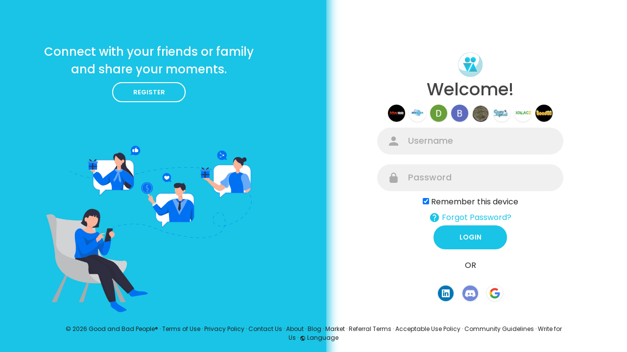

--- FILE ---
content_type: text/css
request_url: https://goodandbadpeople.com/themes/wondertag/stylesheet/welcome.css?version=2.9.1
body_size: 5320
content:
@import url("https://fonts.googleapis.com/css2?family=Poppins:wght@200;300;400;500;600;700;800&display=swap");

body,
.inputclass-wel {
  font-family: "Poppins", sans-serif;
}

.round-check, .round-check .inputclass-wel+.label-class-welcome {position:relative;display:inline-block;}
.round-check .inputclass-wel+.label-class-welcome {cursor:pointer;padding-left:25px;line-height:20px;user-select:none;margin: -10px 0 25px;margin-top:0;}
.round-check .inputclass-wel+.label-class-welcome:after,.round-check .inputclass-wel+.label-class-welcome:before {content:"";display:inline-block;width: 15px;height: 15px;top: 4px;left:0;bottom:0;text-align:center;position:absolute}
.round-check .inputclass-wel+.label-class-welcome:before {border:2px solid rgba(0,0,0,.54);border-radius:2px;}
.round-check .inputclass-wel+.label-class-welcome:after {content:"";height: 4.5px;left: 2.5px;position: absolute;top: 7.5px;transform:rotate(-45deg)!important;width:10px;}
.round-check .inputclass-wel+.label-class-welcome a {color: var(--main);}
.round-check .inputclass-wel {display:none}
.round-check .inputclass-wel:checked+.label-class-welcome:after {border: 2px solid #fff;border-top: none;border-right: none;}
.round-check .inputclass-wel:checked+.label-class-welcome:before {background:var(--main);border: 0;}

#accept_terms_{width: 70%!important;}
.round-check{text-align:center!important;}

.label-class-welcome{margin-bottom: -6px!important;}
.label-class-welcome:hover{text-decoration: none;}
.select--mayor{grid-template-columns:inherit!important;}
.select--label{background:transparent;border:none;}
.errors-sty{
	border-radius: 8px;
    display: flex;
    align-items: center;
    padding: 5px;
    color: #fff;
    background: #ff5a5a;
	margin: 0 0 10px 0;
}

.errors-sty i{
	margin-right:3px;
}

.container-v5 {
    position: relative;
    width: 100%;
    background-color: #fff;
    min-height: 100vh;
    overflow: hidden;
}

.forms-container {
  position: absolute;
  width: 100%;
  height: 100%;
  top: 0;
  left: 0;
}

.signin-signup {
  position: absolute;
  top: 50%;
  transform: translate(-50%, -50%);
  left: 75%;
  width: 50%;
  transition: 1s 0.7s ease-in-out;
  display: grid;
  grid-template-columns: 1fr;
  z-index: 5;
}

.form-class {
  display: flex;
  align-items: center;
  justify-content: center;
  flex-direction: column;
  padding: 0rem 5rem;
  transition: all 0.2s 0.7s;
  overflow: hidden;
  grid-column: 1 / 2;
  grid-row: 1 / 2;
}

.form-class.sign-up-form {
  opacity: 0;
  z-index: 1;
}

.form-class.sign-in-form {
  z-index: 2;
}

.title {
  font-size: 2.2rem;
  color: #444;
  margin-bottom: 10px;
}

.input-field {
  max-width: 380px;
  width: 100%;
  background-color: #f0f0f0;
  margin: 10px 0;
  height: 55px;
  border-radius: 55px;
  display: grid;
  grid-template-columns: 15% 85%;
  padding: 0 0.4rem;
  position: relative;
}

.input-field svg {
	width: 25px;
    height: 25px;
	color: #acacac;
}

.input-field i {
  text-align: center;
  line-height: 55px;
  color: #acacac;
  transition: 0.5s;
  font-size: 1.1rem;
}

.input-field .inputclass-wel {
  background: none;
  outline: none;
  border: none;
  line-height: 1;
  font-weight: 600;
  font-size: 1.1rem;
  color: #333;
  border-radius: 50px;
  width: 100%;
}

.input-field .inputclass-wel::placeholder {
  color: #aaa;
  font-weight: 500;
}

.social-text {
  padding: 0.7rem 0;
  font-size: 1rem;
}

.social-media {
  display: flex;
  justify-content: center;
  flex-wrap: wrap;
}

.social-icon {
  height: 46px;
  width: 46px;
  display: flex;
  justify-content: center;
  align-items: center;
  margin: 0 0.45rem;
  color: #333;
  border-radius: 50%;
  border: 1px solid #333;
  text-decoration: none;
  font-size: 1.1rem;
  transition: 0.3s;
}

.social-icon:hover {
  color: #19c4e6;
  border-color: #19c4e6;
}

.btn-welcome {
  width: 150px;
  background-color: #19c4e6;
  border: none;
  outline: none;
  height: 49px;
  border-radius: 49px;
  color: #fff;
  text-transform: uppercase;
  font-weight: 600;
  margin: 10px 0;
  cursor: pointer;
  transition: 0.5s;
}

.btn-welcome:hover {
  background-color: #19c4e6;
  color: #fff;
}
.panels-container {
  position: absolute;
  height: 100%;
  width: 100%;
  top: 0;
  left: 0;
  display: grid;
  grid-template-columns: repeat(2, 1fr);
}

.container-v5:before {
  content: "";
  position: absolute;
  height: 2000px;
  width: 2000px;
  top: 10%;
  right: 48%;
  transform: translateY(-50%);
  background-image: linear-gradient(-45deg, #19c4e6 0%, #19c4e6 100%);
  transition: 1.8s ease-in-out;
  z-index: 6;
  box-shadow: 5px 15px 20px #19c4e6;
}

.image {
  width: 100%;
  transition: transform 1.1s ease-in-out;
  transition-delay: 0.4s;
}

.panel {
  display: flex;
  flex-direction: column;
  align-items: flex-end;
  justify-content: space-around;
  text-align: center;
  z-index: 55;
}

.left-panel {
  pointer-events: all;
  padding: 3rem 17% 2rem 12%;
}

.right-panel {
  pointer-events: none;
  padding: 3rem 12% 2rem 17%;
}

.panel .content {
  color: #fff;
  transition: transform 0.9s ease-in-out;
  transition-delay: 0.6s;
}

.panel h3 {
  font-weight: 500;
  line-height: 1.5;
  font-size: 1.5rem;
}

.panel p {
  font-size: 0.95rem;
  padding: 0.7rem 0;
}

.form-check1 {
	position: relative;
    display: block;
    padding-left: 1.25rem;
    max-width: 380px;
}
.form-group1{margin-bottom: 1rem;}

.btn-welcome.transparent {
  margin: 0;
  background: none;
  border: 2px solid #fff;
  width: 150px;
  height: 41px;
  font-weight: 600;
  font-size: 0.8rem;
}

.btn-welcome.transparent:hover{border: 3px solid #fff;background-color: #19c4e6;}

.right-panel .image,
.right-panel .content {
  transform: translateX(800px);
}

/* ANIMATION */

.container-v5.sign-up-mode:before {
  transform: translate(100%, -50%);
  right: 52%;
}

.container-v5.sign-up-mode .left-panel .image,
.container-v5.sign-up-mode .left-panel .content {
  transform: translateX(-800px);
}

.container-v5.sign-up-mode .signin-signup {
  left: 25%;
}

.container-v5.sign-up-mode .form-class.sign-up-form {
  opacity: 1;
  z-index: 2;
}

.container-v5.sign-up-mode .form-class.sign-in-form {
  opacity: 0;
  z-index: 1;
}

.container-v5.sign-up-mode .right-panel .image,
.container-v5.sign-up-mode .right-panel .content {
  transform: translateX(0%);
}

.container-v5.sign-up-mode .left-panel {
  pointer-events: none;
}

.container-v5.sign-up-mode .right-panel {
  pointer-events: all;
}

@media (max-width: 960px) {
	.title{font-size: 30px;}
}


@media (max-width: 870px) {
	.logo img{display: none;}
	.logo {display: none;}
  .container-v5 {
    min-height: 800px;
    height: 100vh;
  }
  .signin-signup {
    width: 100%;
    top: 100%;
    transform: translate(-50%, -100%);
    transition: 1s 0.8s ease-in-out;
  }

  .signin-signup,
  .container-v5.sign-up-mode .signin-signup {
    left: 50%;
  }

  .panels-container {
    grid-template-columns: 1fr;
    grid-template-rows: 1fr 2fr 1fr;
  }

  .panel {
    flex-direction: row;
    justify-content: space-around;
    padding: 0.1rem 8%;
    grid-column: 1 / 2;
  }

  .right-panel {
    grid-row: 3 / 4;
    padding: 3.1rem 8%;
  }
  
  .form-class{padding: 3rem 5rem;}

  .left-panel {
    grid-row: 1 / 2;
  }

  .image {
    width: 200px;
    transition: transform 0.9s ease-in-out;
    transition-delay: 0.6s;
  }

  .panel .content {
    padding-right: 15%;
    transition: transform 0.9s ease-in-out;
    transition-delay: 0.8s;
	margin-bottom: 20px;
	
  }

  .panel h3 {
    font-size: 16px;
  }

  .panel p {
    font-size: 0.7rem;
    padding: 0.5rem 0;
  }

  .btn-welcome.transparent {
    width: 140px;
    height: 35px;
    font-size: 0.7rem;
  }

  .container-v5:before {
    width: 1500px;
    height: 1500px;
    transform: translateX(-50%);
    left: 30%;
        bottom: 75%;
    right: initial;
    top: initial;
    transition: 2s ease-in-out;
  }

  .container-v5.sign-up-mode:before {
    transform: translate(-50%, 100%);
    bottom: 20%;
    right: initial;
  }

  .container-v5.sign-up-mode .left-panel .image,
  .container-v5.sign-up-mode .left-panel .content {
    transform: translateY(-300px);
  }

  .container-v5.sign-up-mode .right-panel .image,
  .container-v5.sign-up-mode .right-panel .content {
    transform: translateY(0px);
  }

  .right-panel .image,
  .right-panel .content {
    transform: translateY(300px);
  }

  .container-v5.sign-up-mode .signin-signup {
    top: -5%;
    transform: translate(-50%, 0);
  }
}

@media (max-width: 570px) {
	.logo img{display: none;}
	.logo {display: none;}
  .form-class {
    padding: 
    1.5rem;
  }
.tag_wel_bottommm{{}
      width: 100%;
      text-align: center;
      margin: auto;
  
  
}
.logo{display: none;}
  .image {
    display: none;
  }
  .panel .content {
    padding: 1.5rem 1rem;
  }
  .container-v5 {
    padding: 1.5rem;
  }

  .container-v5:before {
    bottom: 76%;
    left: 50%;
  }

  .container-v5.sign-up-mode:before {
    bottom: 19%;
    left: 50%;
  }
  
  
  .title{font-size: 29px;}
  
  .errors-sty{font-size: 8px;padding: 2px;}
}

.cc-window {position: fixed;overflow: hidden;font-size: 14px;display: -ms-flexbox;display: flex;-ms-flex-wrap: wrap;flex-wrap: wrap;align-items: center;z-index: 9999;box-shadow: 0 1px 3px 0 rgba(0,0,0,.1), 0 1px 2px 0 rgba(0,0,0,.06);border-radius: 5px;padding: 12px;left: 50%;transform: translateX(-50%);bottom: 15px;width: 100%;max-width: 900px;justify-content: space-between;background-color: white;}
.cc-window.cc-invisible {display: none !important;}
.cc-btn.cc-dismiss {cursor: pointer;transition: all 0.15s;padding: 0 15px;line-height: 34px;display: block;border-radius: 5px;background: var(--main);color: var(--main-color);}

.tag_wel_subtitle {font-size: 15px;letter-spacing: 1.5px;color: var(--header-color);opacity: 0.8;text-transform: uppercase;font-weight: 500;}
.tag_stup_hdr .tag_wel_title {font-size: 56px;margin: 15px auto 0;line-height: normal;color: var(--header-color);font-weight: 600;width: 100%;max-width: 830px;}
.tag_stup_hdr .tag_pro_users {margin: 20px -4px 0;}
.tag_stup_hdr .tag_pro_users > div a {width: 46px;height: 46px;}
.tag_stup_welcome .tag_auth_effect {color: var(--header-color);opacity: 0.03;}
.tag_stup_welcome .tag_auth_effect_bottom {position: absolute;color: var(--header-color);}

/*Responsive*/
@media (max-width: 1040px) {
.tag_stup_hdr .tag_pro_users > div {width: auto;}
}
@media (max-width: 768px) {
.tag_stup_hdr .tag_wel_title {position: relative;padding: 0;}
.tag_feats_cloud {display: none;}
.label-class-welcome{font-size: 10px;}
.input-field_reg{margin: 4px 0;}
}

@media (max-width: 500px) {
.tag_stup_hdr .tag_wel_title {font-size: 39px;}
.tag_stup_hdr .tag_pro_users > div {width: calc((100% / 9) - 8px);}
.tag_stup_explore_prnt {padding: 15px;}
.row_app {display: flex;flex-wrap: wrap;}
.tag_wel_widget_app{margin: 20px 0 0;}
}


.tag_pro_users > div img {
    object-fit: cover;
    border-radius: 50%;
    width: 100%;
    height: 100%;
}

.tag_pro_users > div a {
    display: inline-block;
    width: 35px;
    height: 35px;
    border-radius: 50%;
    box-shadow: 0 1px 3px 0 rgb(0 0 0 / 10%), 0 1px 2px 0 rgb(0 0 0 / 6%);
}

.image {
    transition: transform 1.1s ease-in-out;
    transition-delay: 0.4s;
    text-align: center;
    margin: 0 auto;
}

.a-svg-forget{color: #19c4e6;}
.a-svg-forget:hover{text-decoration: none;}

.social-icon {
    height: 46px;
    width: 46px;
    display: flex;
    justify-content: center;
    align-items: center;
    margin: 0 0.45rem;
    color: #19c4e6;
    border-radius: 50%;
    border: 1px solid #9e9e9e36;
    text-decoration: none!important;
    font-size: 1.1rem;
    transition: 0.3s;
}

.social-icon:hover {
    color: #19c4e6;
    border-color: #19c4e6;
}

.input-field select {
    max-width: 380px;
    width: 100%;
    background-color: #f0f0f0;
    height: 55px;
    border-radius: 15px;
    display: grid;
    grid-template-columns: 15% 85%;
    padding: 0 0.4rem;
    position: relative;
    border: none;
	font-weight: 500;
    font-size: 1.1rem;
    color: #bcbcbc;
}

.input-field_reg {
  margin: 7px 0;
}

.image-forgot{
	width: 100%;
	max-width: 450px;
    display: flex;
    margin: auto;
}
.recover_password_by_email{
	display: grid;
    max-width: 430px;
    justify-content: normal;
    margin: auto;
    text-align: center;
}

.tag_field1{text-align: center;}

.navbar-default {justify-content: space-between;padding: 15px 0;}
.navbar-default .logo {display: block;}
.navbar-default .logo img {max-width: 140px;max-height: 50px;}
.navbar-default .btn {min-width: 100px;}

.tag_auth_effect {position: absolute;right: -111px;top: -161px;width: 909px;height: 721px;opacity: 0.06;z-index: -1;}
.tag_auth_effect_bottom {position: fixed;left: -320px;bottom: -60px;height: 500px;width: 500px;opacity: 0.04;z-index: -1;}
.tag_welcome {width: 100%;height: 100vh;height: calc(var(--vh, 1vh) * 100);position: relative;flex-direction: column;}
.tag_wel_upper {width: 100%;position: relative;z-index: 1;}
.tag_wel_middle {width: 100%;position: relative;margin: 100px 0 0;z-index: 1;}
.tag_wel_bottom {width: 100%;position: relative;margin-top: auto;z-index: 1;}
.tag_wel_bottommm {width: 100%;position: absolute;margin-top: auto;z-index: 2000;bottom: 0px;}
.tag_wel_row {align-items: normal;}
.tag_wel_title {font-family: "TT Commons", Roboto, sans-serif;font-size: 36px;letter-spacing: -0.5px;margin: 40px 0 30px;line-height: 42px;}
.tag_wel_widget {margin: 30px 0 0;}
.tag_wel_widget > p {font-size: 17px;letter-spacing: 0.2px;word-spacing: 1px;font-weight: 500;}
.tag_wel_trend {margin: -10px -4px 0;}
.tag_wel_trend .btn {font-size: 13px;background: rgb(0 0 0 / 0.06);color: #000;padding: 0 16px;margin: 10px 4px 0;border-radius: 2em;line-height: 30px;font-weight: normal;min-width: auto;cursor: text;}
.tag_pro_users {overflow-x: auto;margin: -10px -4px 0;padding-bottom: 2px;}
.tag_pro_users > div {margin: 10px 4px 0;display: inline-block;}
.tag_pro_users > div img {object-fit: cover;border-radius: 50%;width: 100%;height: 100%;}
.tag_auth_box {width: 100%;max-width: 600px;margin-left: auto;padding: 25px;box-shadow: 0 5px 10px rgb(0 0 0 / 5%), 0 15px 40px rgb(0 0 0 / 0.1);position: relative;transition: all 0.4s cubic-bezier(0.05, 0.45, 0.1, 1);background: linear-gradient(277deg, #9285e229, #0e2aff24);border-radius: 30px;}
.tag_auth_box.more_width {max-width: 650px;}
.tag_auth_box_auto, .tag_auth_box_auto+.tag_wel_register {margin-left: auto;margin-right: auto;}
.tag_auth_animation {font-size: 18px;position: absolute;top: 0;right: 0;bottom: 0;left: 0;width: 100%;height: 100%;background-color: white;z-index: 1;border-radius: 30px;justify-content: center;flex-direction: column;}
.tag_auth_animation svg {width: 50px;height: 50px;margin: 0 0 15px;}
.tag_auth_box > form > p.title, .regest_frst_step > p.title, .regest_sec_step > p.title {font-weight: 600;font-family: "TT Commons", Roboto, sans-serif;font-size: 20px;margin: 0 0 20px;}
.tag_auth_box .errors {margin: 0 0 15px;color: #F44336;font-size: 15px;}
.tag_auth_box .errors i {display: none;}
.tag_auth_box .errors:empty {margin: 0;}
.tag_wel_register {width: 100%;max-width: 400px;margin: auto;font-weight: 500;font-size: 15px;padding-top: 20px;}
.tag_wel_register a {color: var(--main);}
.u_divider {margin: 25px 0;}
.u_divider:before, .u_divider:after {content: '';height: 1px;background: rgba(0, 0, 0, 0.1);flex-grow: 1;}
.u_divider:before {margin-right: 15px;}
.u_divider:after {margin-left: 15px;}
.wow_forgot_choice {margin: -25px 0 0;}
.wow_forgot_choice .btn {margin: 25px 0 0;}

/*Buttons*/
button, input, optgroup, select, textarea {color: inherit;}
.btn {font-size: 14px;}
.btn.focus, .btn:focus {box-shadow: none;}
.btn-default {background: #ebeef0;border:0}
.btn-main, .btn-main-rev:hover {color: var(--main-color);background-color: var(--main);}
.btn-main:hover, .btn-main:focus, .btn-main-rev:focus {color: var(--main-hover-color);background-color: var(--main-hover);}
.btn-main-rev {color: var(--main);transition: all 0.2s ease;}
.btn-main-rev::before {content: "";position: absolute;left: 0;right: 0;top: 0;bottom: 0;background-color: currentColor;opacity: 0.2;transition: all 0.2s ease;}
.btn-main-rev:hover::before, .btn-main-rev:focus::before {opacity: 0;}
.btn-mat {position: relative;user-select: none;border: none;-webkit-tap-highlight-color: transparent;text-decoration: none;text-align: center;min-width: 64px;line-height: 36px;padding: 0 16px;border-radius: 4px;transform: translate3d(0,0,0);transition: background .4s cubic-bezier(.25,.8,.25,1),box-shadow 280ms cubic-bezier(.4,0,.2,1);font-size: 14px;font-weight: 500;overflow: hidden;box-shadow: none;}
.btn-mat svg {width: 17px;height: 17px;margin: -2px 3px 0 0;}


/*Form Fields*/
.form-control, output {font-size: 14px;line-height: 1.42857143;display: block;}
.form-control::placeholder {color: currentColor;opacity: 0.6;}
.tag_field {position: relative;display: block;font-size: 16px;margin: 0 0 25px;}
.tag_field > input, .tag_field > textarea, .tag_field > select, .tag_field > .btn-group.bootstrap-select, .tag_field > .bootstrap-tagsinput {display: block;margin: 0;border: none;border-top: solid 21px transparent;border-bottom: solid 1px rgba(0,0,0,.42);border-radius: 4px 4px 0 0;padding: 0 16px 6px;width: 100%;min-height: 56px;color: rgba(0,0,0,.87);background-color: #f5f5f5;box-shadow: none;letter-spacing: .009375em;-webkit-appearance: none;-moz-appearance: none;appearance: none;}
.tag_field > textarea {resize: none;}
.tag_field > input, .tag_field > select, .tag_field > .btn-group.bootstrap-select {height: 56px;}
.tag_field > input + span, .tag_field > textarea + span, .tag_field > select + span, .tag_field > .btn-group.bootstrap-select + span {position: absolute;top: 0;left: 0;right: 0;bottom: 0;display: block;padding: 6px 16px 0;color: rgba(0,0,0,.6);font-size: 13px;pointer-events: none;transition: all .15s cubic-bezier(.4,0,.2,1);-o-text-overflow: ellipsis;text-overflow: ellipsis;white-space: nowrap;overflow: hidden;}
.tag_field > input + span::after, .tag_field > textarea + span::after, .tag_field > select + span::after {content: "";position: absolute;left: 0;bottom: 0;display: block;width: 100%;height: 2px;background-color: var(--main);transform-origin: bottom center;transform: scaleX(0);transition: transform .18s cubic-bezier(.4,0,.2,1);}
.tag_field > input:hover, .tag_field > textarea:hover, .tag_field > select:hover, .tag_field > .btn-group.bootstrap-select:hover, .tag_field > .bootstrap-tagsinput:hover {border-bottom-color: rgba(0,0,0,.87);background-color: #ECECEC;}
.tag_field > input:not(:focus):placeholder-shown + span, .tag_field > textarea:not(:focus):placeholder-shown + span {font-size: 16px;padding: 16px 16px;}
.tag_field > input:focus + span, .tag_field > textarea:focus + span, .tag_field > select:focus + span {color: var(--main);}
.tag_field > input:focus + span::before, .tag_field > textarea:focus + span::before, .tag_field > select:focus + span::before {opacity: 0.12;}
.tag_field > input:focus + span::after, .tag_field > textarea:focus + span::after, .tag_field > select:focus + span::after {transform: scale(1);}
.tag_field > input:disabled, .tag_field > textarea:disabled, .tag_field > select:disabled {border-bottom-color: rgba(0, 0, 0, 0.15);color: rgba(0,0,0,.38);background-color: rgba(0, 0, 0, 0.15);}
.tag_field > input:disabled + span, .tag_field > textarea:disabled + span, .tag_field > select:disabled + span {color: rgba(0,0,0,.38);}
.tag_field+.help-block {padding: 0 16px;color: rgba(0,0,0,.6);font-size: 12px;letter-spacing: .0333333333em;margin: -20px 0 25px;}
.tag_field+.help-block:empty {padding: 0;margin: 0;}
@media not all and (min-resolution:.001dpcm) {
@supports (-webkit-appearance:none) {
.tag_field > input, .tag_field > input + span, .tag_field > input + span::after, .tag_field > textarea, .tag_field > textarea + span, .tag_field > textarea + span::after, .tag_field > select, .tag_field > select + span, .tag_field > select + span::after {transition-duration: 0.1s;}
}
}

/*Dropdown*/
.dropdown-menu {border-radius: 8px;box-shadow: rgba(0, 0, 0, 0.22) 0px 25.6px 57.6px 0px, rgba(0, 0, 0, 0.18) 0px 4.8px 14.4px 0px;padding: 8px 0;border: 0;font-size: 14px;background-clip: border-box;}
.dropdown-menu > li > a {padding: 0 16px;line-height: 32px;display: block;clear: both;}
.dropdown-menu > li > a:focus, .dropdown-menu > li > a:hover {color: #16181b;background-color: #f8f9fa;}
.dropdown-menu>.active>a, .dropdown-menu>.active>a:focus, .dropdown-menu>.active>a:hover {color: var(--main-color);background-color: var(--main);}
.dropdown-toggle::after, .dropup .dropdown-toggle::after {display: none;}

/*Footer*/
.welcome-footer {text-align: center;padding: 20px 0 20px;color: #222; font-size: 12px;}
.welcome-footer a {color: #222;}

/*Password Check*/
.helper-text {display: none;margin: -15px 0 25px;font-size: 12px;line-height: 18px;}
.helper-text li.valid {color: #1aac20;}

.tag_wel_upper {width: 100%;position: relative;z-index: 1;}

.container {width: 100%;max-width: 1050px;}

.valign {display: -webkit-box;display: -webkit-flex;display: -ms-flexbox;display: flex;-webkit-box-align: center;-webkit-align-items: center;-ms-flex-align: center;align-items: center;}

/*Apps*/
.row_app {display: flex;flex-wrap: wrap;max-width: 380px;justify-content: center;}
.row_app img {margin: 5px;}

.tag_wel_widget_app{
	margin: 20px 0;
    display: flex;
    flex-wrap: wrap;
    justify-content: center;
}


@media (max-width:385px) {
.tag_pro_users > div a{
    width: 27px;
    height: 27px;
}
.row_app img{margin: 3px;}

.tag_pro_users > div{margin: 10px 3px 0;}
.tag_wel_middle{width: auto;}
}
.social-icon{
	height: 36px;
    width: 36px;
}

@media (max-width: 992px) {
.tag_pro_users > div a{
	width: 30px;
    height: 30px;}
}
@media (max-width: 911px) {
.tag_pro_users > div a{
	width: 28px;
    height: 28px;}

}

.logo {
    display: flex;
    justify-content: center;
    padding: 5px 0;
}

.logo img{
    max-width: 300px;
}

@media (max-width: 570px) {
  .tag_wel_bottommm{
      width: 100%;
      text-align: center;
      margin: auto;
      padding: 0 20px 0 0;
  }
  
  .right-panel h3 {display: none;}


.form-class {
    padding: 3rem 1.5rem;
  }
  .logo img{
    max-width: 220px;
}
  .logo{
    padding: 15px 0;
}
}

/*Language Select*/
.lang_select_modal ul {padding: 0;margin: 0 -10px;list-style: none;display: flex;flex-wrap: wrap;background: transparent !important;}
.lang_select_modal .language_select {flex: 1 1 160px;background: transparent !important;margin: 10px;}
.lang_select_modal .language_select a {display: block;text-decoration: none;font-weight: 500;font-size: 13px;line-height: 39px;padding: 0 15px;transition: background-color .1s;border: 1px solid #ddd;text-align: center;border-radius: 7px;}
.lang_select_modal .language_select:hover {background-color: rgb(0 0 0 / 3%) !important;}

--- FILE ---
content_type: image/svg+xml
request_url: https://goodandbadpeople.com/themes/wondertag/img/log.svg
body_size: 10858
content:
 <!DOCTYPE svg PUBLIC "-//W3C//DTD SVG 1.1//EN" "http://www.w3.org/Graphics/SVG/1.1/DTD/svg11.dtd">
<svg id="b87c464e-2138-45e9-9a58-324c434bbe29" data-name="Layer 1" xmlns="http://www.w3.org/2000/svg" width="865.76" height="682.89" viewBox="0 0 865.76 682.89">
<defs>
<style xmlns="http://www.w3.org/1999/xhtml">*, ::after, ::before { box-sizing: border-box; }
img, svg { vertical-align: middle; }
</style>
<style xmlns="http://www.w3.org/1999/xhtml">*, body, html { -webkit-font-smoothing: antialiased; }
img, svg { max-width: 100%; }
</style>
</defs>
<path d="M294.65,336.09l-.39-.92s2-.86,5.64-2.11l.33.94C296.64,335.25,294.67,336.08,294.65,336.09Z" fill="#0071f2" data-primary="true"/>
<path d="M629.16,376.22c-3.93,0-8-.16-12.07-.36l0-1c4.07.19,8.12.32,12,.35Zm12.08-.16,0-1c4.1-.15,8.14-.4,12-.76l.09,1C649.41,375.66,645.36,375.91,641.24,376.06Zm-36.2-1c-3.91-.33-7.95-.73-12-1.2l.12-1c4,.46,8.07.86,12,1.19Zm60.24-1.24-.15-1c4.07-.64,8-1.42,11.78-2.32l.23,1C673.37,372.39,669.38,373.17,665.28,373.82Zm-84.21-1.5c-3.91-.56-7.92-1.18-11.92-1.85l.17-1c4,.67,8,1.3,11.89,1.85Zm-23.79-4c-3.87-.74-7.85-1.54-11.83-2.38l.21-1c4,.84,7.94,1.64,11.8,2.38Zm131.48-.22-.33-.95a102.27,102.27,0,0,0,10-4l1.1-.53.45.89-1.13.55A106.75,106.75,0,0,1,688.76,368.12Zm-155.09-4.78c-3.88-.91-7.83-1.86-11.72-2.84l.24-1c3.89,1,7.83,1.93,11.71,2.83Zm-23.39-5.89q-3-.81-5.82-1.61t-5.79-1.67l.28-1q2.88.85,5.78,1.67t5.81,1.6Zm199.82-.6-.64-.76a55.67,55.67,0,0,0,8.26-8.6l.79.61A56.28,56.28,0,0,1,710.1,356.85Zm-222.94-6.3c-3.72-1.23-7.56-2.56-11.4-3.95l.34-.94c3.83,1.38,7.66,2.71,11.37,3.94Zm-22.69-8.2c-3.26-1.27-6.64-2.63-10-4l-1.16-.48.38-.92,1.16.47c3.39,1.4,6.76,2.75,10,4Zm260.43-4.56-.9-.44a57.87,57.87,0,0,0,3.14-7.87c-.8.14-1.59.28-2.36.4l-.16-1c.93-.14,1.88-.31,2.85-.49.22-.75.43-1.5.62-2.25l1,.24c-.15.6-.32,1.2-.49,1.8,2.5-.5,5.11-1.1,7.78-1.8l.25,1c-2.87.76-5.67,1.4-8.35,1.92A60.25,60.25,0,0,1,724.9,337.79ZM442,333.66c-3.78-1.29-7.65-2.48-11.49-3.54l.27-1c3.86,1.06,7.74,2.26,11.54,3.55ZM712.7,330.9a43.67,43.67,0,0,1-12-1.58l.28-1a42.11,42.11,0,0,0,11.76,1.54Zm-401-.43-.26-1c3.81-1,7.75-2,11.73-2.87l.21,1C319.43,328.47,315.5,329.43,311.71,330.47Zm107.15-3.23c-3.88-.84-7.86-1.58-11.81-2.21l.15-1c4,.62,8,1.37,11.88,2.22Zm-83.65-1.86-.16-1c3.95-.64,8-1.19,12-1.63l.11,1C343.15,324.19,339.14,324.74,335.21,325.38Zm413-1.52-.32-.94q1.86-.63,3.78-1.32c2.52-.9,5-1.87,7.47-2.89l.39.92c-2.46,1-5,2-7.52,2.91C750.68,323,749.41,323.44,748.17,323.86Zm-353-.37c-4-.41-8-.7-12-.89l.05-1c4,.19,8.07.49,12,.89Zm294.94-.13a24.31,24.31,0,0,1-6.27-10.43l1-.29a23.36,23.36,0,0,0,6,10Zm-331-.62-.06-1c4-.23,8.06-.36,12.07-.39v1C367.13,322.38,363.09,322.51,359.1,322.74Zm411.36-8.18-.46-.89c3.58-1.82,7.1-3.8,10.47-5.88l.52.85C777.6,310.73,774.06,312.72,770.46,314.56Zm-39.72-.19-1,0c0-.51,0-1,0-1.55a50.37,50.37,0,0,0-1.06-10.31l1-.2a50.93,50.93,0,0,1,1.08,10.51C730.77,313.32,730.76,313.85,730.74,314.37ZM791,301.88l-.59-.81c3.22-2.38,6.36-4.91,9.34-7.53l.66.75C797.42,296.93,794.25,299.48,791,301.88Zm-107.54-.94-1-.1a27.19,27.19,0,0,1,3.94-11.52l.85.53A26,26,0,0,0,683.47,300.94Zm41.4-9.71a26.08,26.08,0,0,0-7.14-9.3l.62-.79a27.11,27.11,0,0,1,7.41,9.65Zm84.27-5.33-.73-.69a114.58,114.58,0,0,0,7.81-9.1l.8.61A116.93,116.93,0,0,1,809.14,285.9Zm-113.53-4.23-.5-.86a24.69,24.69,0,0,1,8.39-3.06,23.8,23.8,0,0,1,3.3-.33l0,1a21.85,21.85,0,0,0-3.15.32A23.53,23.53,0,0,0,695.61,281.67Zm128.17-15-.86-.5a76.25,76.25,0,0,0,5.19-10.77l.93.36A76.63,76.63,0,0,1,823.78,266.68Zm8.56-22.58-1-.17a57.19,57.19,0,0,0,.93-10.24q0-.83,0-1.65l1,0q0,.84,0,1.68A59,59,0,0,1,832.34,244.1Zm-1.66-23.88a66.72,66.72,0,0,0-3.81-11.32l.91-.4A67,67,0,0,1,831.65,220Zm-9.43-21.89-.2-.33-9.65-6.14.54-.85,9.89,6.36.27.43Zm-20-13-10.16-6.48.54-.84,10.16,6.48Zm-20.32-12.95L770.76,166l.54-.85,10.16,6.48Zm-20.32-13L750.44,153l.54-.84,10.16,6.48Zm-20.32-12.95L730.12,140l.53-.85,10.16,6.48Zm-491.06-.45c-4.06-.06-8.12-.18-12.06-.36l.05-1c3.93.18,8,.3,12,.36Zm12.06,0v-1c4-.06,8-.19,12-.37l0,1C269.31,145.87,265.25,146,261.28,146.06ZM285.39,145l-.07-1c4-.28,8-.62,12-1l.1,1C293.42,144.37,289.37,144.71,285.39,145Zm-60.27-.05c-4.05-.33-8.09-.73-12-1.2l.11-1c3.91.46,7.93.87,12,1.2Zm84.29-2.28-.12-1c3.95-.48,8-1,11.94-1.6l.14,1C317.4,141.64,313.37,142.18,309.41,142.66Zm-108.25-.59c-4-.64-8-1.37-11.87-2.17l.2-1c3.86.79,7.84,1.52,11.83,2.16Zm132.13-2.9-.16-1c4-.67,7.95-1.4,11.85-2.16l.19,1C341.27,137.76,337.27,138.49,333.29,139.17Zm-155.76-2c-3.95-1-7.85-2.12-11.62-3.3l.3-.95c3.75,1.17,7.64,2.28,11.57,3.28ZM357,134.54l-.22-1c4.11-.91,8.06-1.84,11.72-2.78l.25,1C365.07,132.69,361.11,133.62,357,134.54Zm363-1-10.16-6.48.54-.84,10.16,6.48ZM154.49,130c-3.8-1.43-7.56-3-11.17-4.59l.41-.91c3.59,1.61,7.33,3.14,11.11,4.57Zm225.91-1.34-.26-1c3.87-1,7.8-2.05,11.67-3l.25,1C388.19,126.56,384.26,127.58,380.4,128.61Zm23.36-5.87-.23-1c3.88-.92,7.84-1.82,11.76-2.68l.21,1C411.59,120.93,407.64,121.83,403.76,122.74Zm295.87-2.13-10.16-6.48.54-.84,10.16,6.47Zm-272.35-3-.2-1c3.93-.8,7.92-1.58,11.83-2.32l.19,1C435.19,116,431.21,116.77,427.28,117.57ZM451,113.12l-.17-1c3.92-.67,7.92-1.33,11.9-2l.15,1C458.86,111.78,454.86,112.44,451,113.12Zm227.72-3.37c-3.65-.68-7.65-1.34-11.88-2l.15-1c4.24.63,8.25,1.29,11.91,2Zm-203.93-.37-.14-1c4-.56,8-1.09,12-1.59l.12,1C482.72,108.29,478.7,108.82,474.74,109.38Zm23.9-3-.11-1c4-.44,8-.85,12-1.22l.09,1C506.65,105.54,502.62,106,498.64,106.39Zm156.22-.21c-3.92-.48-8-.92-12-1.32l.1-1c4,.39,8.06.84,12,1.32Zm-132.24-2.05-.08-1c4-.31,8-.6,12-.84l.06,1C530.63,103.54,526.58,103.82,522.62,104.13Zm108.27-.32c-3.93-.31-8-.58-12-.82l.06-1c4,.24,8.09.51,12,.82Zm-84.23-1.17,0-1c4-.19,8.09-.34,12-.46l0,1C554.73,102.31,550.68,102.46,546.66,102.64Zm60.19-.23c-4-.16-8-.28-12-.37l0-1c4,.09,8.09.21,12,.37Zm-36.12-.47v-1q6.16-.09,12.06,0v1Q576.89,101.86,570.73,101.94Z" fill="#0071f2" data-primary="true"/>
<path d="M132.41,120c-1.78-.94-3.55-1.92-5.27-2.9l.5-.87c1.71,1,3.47,2,5.24,2.89Z" fill="#0071f2" data-primary="true"/>
<path d="M240.77,211.72l24.36-22.53H350.9a23.14,23.14,0,0,0,23.36-22.91V95.22a22.71,22.71,0,0,0-22.92-22.49H239.49a23.35,23.35,0,0,0-23.57,23.12v69.4a24.18,24.18,0,0,0,24.42,23.94h.43Z" fill="#fff"/>
<path d="M240.18,213.06V189.78a24.8,24.8,0,0,1-24.85-24.53V95.85a24,24,0,0,1,24.16-23.7H351.34a23.32,23.32,0,0,1,23.51,23.07v71.06a23.75,23.75,0,0,1-24,23.5H265.36Zm-.69-139.74a22.79,22.79,0,0,0-23,22.53v69.4a23.63,23.63,0,0,0,23.83,23.36h1v21.77l23.55-21.77h86a22.59,22.59,0,0,0,22.78-22.33V95.22a22.14,22.14,0,0,0-22.34-21.9Z" fill="#0071f2" data-primary="true"/>
<path d="M335.6,166.82s11.91,21.69,23.06,17.23l9.07-8.32L371.5,165l-17.95-11.8-13.07,1.5Z" fill="#2f2e41" data-secondary="true"/>
<path d="M483.54,335.63l22.86-21.55h80.48a21.93,21.93,0,0,0,21.93-21.93v-68a21.51,21.51,0,0,0-21.51-21.51h-105a22.12,22.12,0,0,0-22.12,22.12v66.39a22.91,22.91,0,0,0,22.91,22.91h.41Z" fill="#fff"/>
<path d="M483,337V314.66a23.51,23.51,0,0,1-23.31-23.49V224.78a22.73,22.73,0,0,1,22.7-22.71h105a22.12,22.12,0,0,1,22.09,22.1v68a22.54,22.54,0,0,1-22.51,22.52H506.63Zm-.61-133.74a21.55,21.55,0,0,0-21.53,21.53v66.39a22.34,22.34,0,0,0,22.32,22.32h1v20.79l22.05-20.79h80.71a21.36,21.36,0,0,0,21.34-21.34v-68a20.94,20.94,0,0,0-20.92-20.92Z" fill="#0071f2" data-primary="true"/>
<path d="M608.81,253.36v43.41a26.89,26.89,0,0,1-10.08,14s-2.06-4.91-5.17-10.59L593,314.08H513.2l-2.59-35.92L489.17,287s-14.47,7.24-21.2-2.58l-20.4-29.21,16-12.14,16.79,17.83,21.44-20.68s17.86-18.6,45.12-16l17.47.53,18.82,1.55S606.48,231.65,608.81,253.36Z" fill="#0071f2" data-primary="true"/>
<path d="M593.56,300.13s2.33-30.75,9.31-44.7v51.64a23.47,23.47,0,0,1-4.14,3.65Z" opacity="0.2"/>
<path d="M524.43,226.71l27.32,60.57,33.15-60.57-1.67-.48-5.39-.45-26.63,47.13L531.07,225S526,226.19,524.43,226.71Z" fill="#fff" opacity="0.4"/>
<path d="M531.07,225l20.14,47.94,26.63-47.13-13.43-1.1-17.47-.53S537.36,223.34,531.07,225Z" fill="#fff" opacity="0.4"/>
<path d="M732.3,200.64l-24,20.1v-20.1h-1a22.7,22.7,0,0,1-22.7-22.7V115.25a22.9,22.9,0,0,1,22.9-22.9H808.09a22.19,22.19,0,0,1,22.18,22.18v67a19.14,19.14,0,0,1-19.14,19.13Z" fill="#fff"/>
<path d="M707.67,222V201.23h-.39A23.32,23.32,0,0,1,684,177.94V115.25a23.51,23.51,0,0,1,23.49-23.48H808.09a22.79,22.79,0,0,1,22.76,22.76v67a19.74,19.74,0,0,1-19.72,19.72H732.52Zm-.19-129.06a22.35,22.35,0,0,0-22.32,22.31v62.69a22.15,22.15,0,0,0,22.12,22.11h1.57v19.44l23.24-19.44h79a18.57,18.57,0,0,0,18.55-18.54v-67a21.61,21.61,0,0,0-21.59-21.59Z" fill="#0071f2" data-primary="true"/>
<path d="M114.66,525.14,74.46,624.8a3.65,3.65,0,0,1-3.39,2.29H58.12a2.66,2.66,0,0,1-2.38-3.85l51.83-103.12Q110.93,522.7,114.66,525.14Z" fill="#a7a9ac"/>
<path d="M192.36,548.17l-30.59,75.29a2.64,2.64,0,0,0,2.45,3.63h10a5.08,5.08,0,0,0,4.88-3.66l21.81-75.26Z" fill="#a7a9ac"/>
<path d="M326.23,627.24c3.59,0,9.2,0,13.09-.08a2.74,2.74,0,0,0,2.4-4l-46.25-92-9.1,6.2,35.18,86.64A5.11,5.11,0,0,0,326.23,627.24Z" fill="#a7a9ac"/>
<path d="M70.54,297.59s65.57,17.91,138.36,8A9.75,9.75,0,0,1,219.78,313c2.32,10.23,5.66,29.25,6.49,56.43,0,0,11.75,61.43,21.56,75.65,0,0,5.44,11.71,47.64,17.57,0,0,18.65,4.6,38.31,2.93,0,0,17.15-3.77,13.39,16.73,0,0-5.29,56-100.33,70.88L139.91,520.84,72.32,435.08,61.86,373.59Z" fill="#d1d3d4"/>
<path d="M147,454.42S124.67,508,200.24,517H230.3a6.45,6.45,0,0,1,6.17,4.53C242,539.28,263,604.19,279.83,627.09l24.63-4s-6.53-67.36-15.08-90.48l61.83,61.33,25.14-20.11-58.06-78.17S306,470.26,277.57,462.72L237.74,445,223,432.56Z" fill="#2f2e41" data-secondary="true"/>
<path d="M286.37,383.29l-4.28,27.16C273.55,445.37,263,443.74,263,443.74a7.68,7.68,0,0,1-5.75.63v0s0,0,0,0a11.35,11.35,0,0,1-1.32-.44,14.34,14.34,0,0,1-2-1.12,14.88,14.88,0,0,1-1.71-1.25l-.63-.53a33.08,33.08,0,0,1-3.9-4.17,74.24,74.24,0,0,1-8.06-13.06c-.2-.4-.38-.8-.57-1.22-.05-.09-.09-.2-.14-.3a1.47,1.47,0,0,1-.06-.14s0-.06-.05-.09v0a.75.75,0,0,0-.05-.14,7.89,7.89,0,0,0-1.39-2.64l-.11-.11A.27.27,0,0,0,237,419a.65.65,0,0,0-.54-.13.25.25,0,0,0-.14,0,.28.28,0,0,0-.13.09.67.67,0,0,0-.14.11,1,1,0,0,0-.13.16.83.83,0,0,0-.13.18,1.62,1.62,0,0,0-.1.18,2.68,2.68,0,0,0-.17.34h0a7.26,7.26,0,0,0-.46,2c0,.21,0,.47,0,.74v14.22c-.13,3.76,2.12,7.28,2.67,8.09l.11.15-.06,0c-.41-.24-.82-.47-1.24-.67l-.31-.15a32.71,32.71,0,0,0-14.54-2.85,67.55,67.55,0,0,0-14.11,1.71h-.06c-2,.46-3.88.94-5.42,1.38a34.91,34.91,0,0,0-4.7,1.77s0,0,0,0l-.08,0c-.94.42-1.85.88-2.77,1.36l-.89.46h0c-6.15,3-13.6,4.72-20.72,5.62h0a135.87,135.87,0,0,1-25.9.6c-4.63-1.33-4.22-6.49-3.43-9.76a22.22,22.22,0,0,1,1.44-4c7.13-16.05,1.34-49,1.34-49-2-14.27-2.15-23.69-1.73-29.69a26,26,0,0,1,8-17.3c9.78-9.08,18.66-3.22,18.66-3.22,25.64,17.17,58,11.22,58,11.22,3.13-.69,6.26,1.4,8.46,3.4a24,24,0,0,1,4,4.91c4.89,7.81,11.58,21.45,15,28.64l.32.66c.43.89.79,1.66,1.09,2.29l.14.31.53,1.11.18.4,4.27-13.81Z" fill="#0071f2" data-primary="true"/>
<path d="M261.74,391.84l10-46.18a3.29,3.29,0,0,1,3.21-2.58h17.21L283.41,387a2.42,2.42,0,0,1-2,1.93Z" fill="#2f2e41" data-secondary="true"/>
<path d="M292.15,343.08l.33-1.55a1.64,1.64,0,0,0-1.6-2h-17.5a2.92,2.92,0,0,0-2.85,2.28l-11,50h2.21L271.67,346a3.65,3.65,0,0,1,3.58-2.89Z" fill="#2f2e41" data-secondary="true"/>
<path d="M292.15,343.08l.33-1.55a1.64,1.64,0,0,0-1.6-2h-17.5a2.92,2.92,0,0,0-2.85,2.28l-11,50h2.21L271.67,346a3.65,3.65,0,0,1,3.58-2.89Z" fill="#231f20" opacity="0.2"/>
<path d="M257.25,444.35v0l0,0a5.2,5.2,0,0,1-1.32-.44,14.34,14.34,0,0,1-2-1.12c-.51-.34-1.09-.75-1.71-1.25l-.63-.53a31.83,31.83,0,0,1-3.7-3.82l-.23-.27a64.12,64.12,0,0,1-8-13.14c-.2-.4-.38-.8-.57-1.22-.05-.09-.09-.2-.14-.3a1.47,1.47,0,0,1-.06-.14s0-.06-.05-.09v0a.75.75,0,0,0-.05-.14,7.79,7.79,0,0,0-1.39-2.64l-.11-.11A.27.27,0,0,0,237,419a.56.56,0,0,0-.2-.11l-.17,0-.17,0-.14,0-.13.09-.14.11-.13.16a.83.83,0,0,0-.13.18c0,.06-.07.11-.1.18a2.68,2.68,0,0,0-.17.34h0a3.91,3.91,0,0,0-.46,2c0,.21,0,.47,0,.74v14.22a12.78,12.78,0,0,0,2.67,8.09l.11.15-.06,0a11,11,0,0,0-1.24-.67l-.31-.15a35.24,35.24,0,0,0-14.54-2.85,59.07,59.07,0,0,0-14.11,1.71h-.06a81.52,81.52,0,0,0-10.12,3.15s0,0,0,0l-.08,0-3.66,1.82h0c-.45.25-7.8,4.19-20.72,5.62h0l-.4,0a3.6,3.6,0,0,1-3.12-1.79c-3.63-6.36-14.14-27.44-15.19-60.21,0,0,7.54,37.2,21.37,46.5,0,0,7,4,16.83-2.27,0,0,32.44-14.58,44.75-36.18a17.17,17.17,0,0,1-3.78-5l1.74-5.28a4.5,4.5,0,0,0,3.54-1.51s-3.67,12.82,4.71,12.07c0,0,6.86-1.52,13.39-10.56l.32.66,1.09,2.29.14.31.53,1.11.18.4L253.44,418S249.76,433.31,257.25,444.35Z" fill="#231f20" opacity="0.2"/>
<path d="M177.29,369.47s10.55,20.61,12.82,35.69c0,0,16.77-11.35,29.77-20.52a60.19,60.19,0,0,0,12.58-11.9c1.27-1.61,2.68-3.4,4.14-5.28,0,0-19.69,14-33.4,17.05a13.9,13.9,0,0,1-12.4-3.38C187.7,378.31,182.79,373.93,177.29,369.47Z" fill="#231f20" opacity="0.2"/>
<path d="M177.29,369.47s9.38,15.41,15.67,27.07a2.69,2.69,0,0,0,3.62,1.1L215,388.07l-24.88,17.09S187.84,389.83,177.29,369.47Z" fill="#231f20" opacity="0.2"/>
<path d="M247.83,437.19l-.23-.27a64.12,64.12,0,0,1-8-13.14c-.2-.4-.38-.8-.57-1.22-.05-.09-.09-.2-.14-.3a1.47,1.47,0,0,1-.06-.14s0-.06-.05-.09v0a.75.75,0,0,0-.05-.14,7.89,7.89,0,0,0-1.39-2.64l-.11-.11A.27.27,0,0,0,237,419a.56.56,0,0,0-.2-.11l-.17,0-.17,0-.14,0-.13.09-.14.11-.13.16a.83.83,0,0,0-.13.18c0,.06-.07.11-.1.18a2.68,2.68,0,0,0-.17.34h0a7.26,7.26,0,0,0-.46,2c0,.21,0,.47,0,.74V405.17s5,19,12.56,31.67Z" fill="#231f20" opacity="0.2"/>
<path d="M259,394.35,257.46,391s-5.16,19.34-4,27Z" fill="#231f20" opacity="0.2"/>
<path d="M295.47,624.54l-15.64,2.55s-16.35-18.58-43.36-105.55c0,0-.54-4.53-7.57-4.53H200.24S145,513.49,143.9,473.53c0,0-.35-10.57,3.07-19.11,0,0,19.72.55,25.9-.6,0,0,15.24-2.06,21.64-6.09,0,0-18.9,10.3-5.49,16,0,0,15.41.34,16.42,23.8a53.21,53.21,0,0,0,8.22,18.89A19,19,0,0,0,227,514c6.91.79,18.22,4.82,24,21.79C251,535.77,269.21,605.07,295.47,624.54Z" fill="#231f20" opacity="0.2"/>
<path d="M351.21,593.92l9.94-7.95s-30.22-13.58-51-42.59a24.68,24.68,0,0,1-4-9.21c-2.34-10.93-10-38.18-29.17-48,0,0-61.61-33.2-45.61-43.58a57.49,57.49,0,0,0-36.82,5.13L192.36,449s40.22,17.7,59.66,28.76c0,0,22.54,8.54,28.32,25.13l9,29.66Z" fill="#231f20" opacity="0.2"/>
<path d="M226.88,378.87s1.25,13.12,6.45,16l1.25-3.78a2.81,2.81,0,0,1,1.78-1.82,7.7,7.7,0,0,0,2.25-1.19,17.11,17.11,0,0,0,8.22-7.54s3.85-7.68,6.44-3.7c0,0,4.53,7.41,2.85-5.69,0,0,0-6.3-6-5.68a.63.63,0,0,1-.56-1.06c.89-.92,2.83-2,7-2.37,0,0,3.78-.58,5.62-3.29a1.1,1.1,0,0,0-1.13-1.68,49.25,49.25,0,0,1-9.07,1.08,14.32,14.32,0,0,0-5.15.89c-3.3,1.27-8.27,3.86-10.17,8.43C236.6,367.46,230,376.09,226.88,378.87Z" fill="#f9b499"/>
<path d="M285.21,377.92l1-4.82s-9.69-8.24-7.51-12.09c0,0-3.69-5.1,1.34-4.39,0,0-1.29-5.89,4.19-3.49,0,0,1.34-6.2,8-1.5a13.78,13.78,0,0,1,7.23,13.82,6.32,6.32,0,0,1-1.56,3.58C295.48,371.72,290.31,377,285.21,377.92Z" fill="#f9b499"/>
<line x1="280.5" y1="362.35" x2="289.22" y2="369.47" fill="none" stroke="#f7a48b" stroke-miterlimit="10"/>
<path d="M282.18,357.66s8.12,2.91,11.06,8" fill="none" stroke="#f7a48b" stroke-miterlimit="10"/>
<path d="M286.37,354.14s8.21,2,10.89,8.21" fill="none" stroke="#f7a48b" stroke-miterlimit="10"/>
<path d="M283.2,626.55s-.79,16.72,7.15,22l23.85,15.62s5.28,2.92,16.13,0l11.69-4s8.25-2.11,0-7.67l-27.59-16.95a27.39,27.39,0,0,1-10-12.52Z" fill="#0071f2" data-primary="true"/>
<path d="M354.38,591.39s4.54,15.61,16.46,13.49L410,598.23s23.3-1.8,18.27-6.84c0,0-6.32-7.45-26.86-6.52A41.32,41.32,0,0,1,384.15,582c-4.08-1.64-8-3.94-9.27-7Z" fill="#0071f2" data-primary="true"/>
<path d="M510.61,278.16,489.17,287s-14.47,7.24-21.2-2.58a48.14,48.14,0,0,0,20.68-1.55s9.54-2.91,14.69-8.15a6.53,6.53,0,0,0,1.8-3.84L507,254Z" opacity="0.2"/>
<path d="M471.74,251.67s.32,11,8.81,14.66a1.67,1.67,0,0,0,2.34-1.37l.65-7.15-3.16,3Z" opacity="0.2"/>
<path d="M550.62,242a3.83,3.83,0,0,0-.8-3.07,6.75,6.75,0,0,1-1.41-3.21l-.6-2.77,10.31,1.13,1.63,1.13a10.77,10.77,0,0,1-2,3.82,4.53,4.53,0,0,0-1.25,3.24l.91,20-6.16,10.68-4.28-10.14Z" fill="#2f2e41" data-secondary="true"/>
<path d="M447.57,246.51l-5.5-8.52a5.24,5.24,0,0,0-1.93-1.78c-3.59-1.93-13.83-8.48-6.68-17.31a2.84,2.84,0,0,0,0-3.54c-2.2-2.79-5.86-7.91-4.42-9.35,0,0,1.29-4.84,12.72,9.84a.31.31,0,0,0,.56-.2,17.34,17.34,0,0,1,.32-6.28.74.74,0,0,1,1.11-.38c.57.38,1.26,1.25,1.48,3.23a3.67,3.67,0,0,0,.57,1.59,24.73,24.73,0,0,1,3.79,11.58,8.44,8.44,0,0,0,2.15,5.37l6.86,7.46Z" fill="#f9b499"/>
<path d="M803.22,126.25l-.67,74.23H753.29V188.4a15.56,15.56,0,0,0-.91-5.23c-1.11-3.15-3.12-8.73-5.12-13.85l0-.12c-.81-2.19-12.74-36.23,14.15-47.58a37.78,37.78,0,0,1,5.65-1.9s11.41-3.32,19.76,0Z" fill="#0071f2" data-primary="true"/>
<path d="M761.37,121.6v0a27.06,27.06,0,0,0-13.27,11.21h0c-8.57,14.52-1.5,34.68-.88,36.36a10.52,10.52,0,0,0-3,5.19,12.85,12.85,0,0,1-1.86,4.11c-3.93,5.5-7.78,3.86-10.08,1.91a12.29,12.29,0,0,1-2.14-2.38c-2.4-4.14-4.93-5.45-6.42-5.85a21.26,21.26,0,0,1-5-2c-3.75-2.18-5-4.24-5-4.24-7.37-9.38,5.7-13.06,5.7-13.06,7.39-3.57,13-11,15.31-14.37a28.09,28.09,0,0,0,1.73-3C744.76,119.18,761.37,121.6,761.37,121.6Z" fill="#0071f2" data-primary="true"/>
<path d="M761.37,121.6v0a27.06,27.06,0,0,0-13.27,11.21h0c-8.57,14.52-1.5,34.68-.88,36.36a10.52,10.52,0,0,0-3,5.19,12.85,12.85,0,0,1-1.86,4.11c-3.93,5.5-7.78,3.86-10.08,1.91a12.29,12.29,0,0,1-2.14-2.38c-2.4-4.14-4.93-5.45-6.42-5.85a21.26,21.26,0,0,1-5-2c-3.75-2.18-5-4.24-5-4.24-7.37-9.38,5.7-13.06,5.7-13.06,7.39-3.57,13-11,15.31-14.37a28.09,28.09,0,0,0,1.73-3C744.76,119.18,761.37,121.6,761.37,121.6Z" fill="#fff" opacity="0.4"/>
<path d="M748.1,132.84c-8.57,14.52-1.5,34.68-.88,36.36a10.52,10.52,0,0,0-3,5.19,12.85,12.85,0,0,1-1.86,4.11c-6.22,8.71-12.22-.47-12.22-.47s10.39,1.67,10.39-13.74c0,0-2-24.38,7.55-31.46Z" fill="#fff" opacity="0.2"/>
<path d="M830.27,166.28v17.5a16.7,16.7,0,0,0-10.61,2.86c-5.8,3.86-9.85,5.16-12.65,5-5.33-.37-6.22-6.09-6.22-9.9a55,55,0,0,0-.94-10.65,99.58,99.58,0,0,0-4.28-15.4c-11.75-25,7.65-29.43,7.65-29.43,6.62-.88,11.23,2.7,14.06,6.16a24.77,24.77,0,0,1,4.2,7.78Z" fill="#0071f2" data-primary="true"/>
<path d="M830.27,166.28v17.5a16.7,16.7,0,0,0-10.61,2.86c-5.8,3.86-9.85,5.16-12.65,5-5.33-.37-6.22-6.09-6.22-9.9a55,55,0,0,0-.94-10.65,99.58,99.58,0,0,0-4.28-15.4c-11.75-25,7.65-29.43,7.65-29.43,6.62-.88,11.23,2.7,14.06,6.16a24.77,24.77,0,0,1,4.2,7.78Z" fill="#fff" opacity="0.4"/>
<path d="M830.27,183.78c-6.15,20.74-25.38,16.33-25.38,16.33l3.38-2.71c2-2-1.09-5.63-1.26-5.77,2.8.17,6.85-1.13,12.65-5A16.7,16.7,0,0,1,830.27,183.78Z" fill="#f9b499"/>
<path d="M732.3,180.41c-7.19,8.37-17.1,12-20.71,13.15a7.3,7.3,0,0,1-3,.32c-16.74-1.93-48-39.31-48-39.31-6.88-2.68-17.6-12.06-17.6-12.06h24.63c1.5,1.84,2.19,5.52,2.19,5.52l34.76,22.39a4.23,4.23,0,0,0,5.27-.58l3.86-3.88s1.24,2.06,5,4.24a21.26,21.26,0,0,0,5,2c1.49.4,4,1.71,6.42,5.85A12.29,12.29,0,0,0,732.3,180.41Z" fill="#f9b499"/>
<rect x="636.5" y="116.95" width="32.67" height="25.56" fill="#0071f2" data-primary="true"/>
<path d="M650.84,112.17c-1.26-.5-2.47-1.08-3.69-1.66s-2.39-1.2-3.55-1.84-2.58-1-3.4-2a7.44,7.44,0,0,1-1.14-1.75,7,7,0,0,1-.7-2.32l.29-.38a6.88,6.88,0,0,1,2.43.09,7.8,7.8,0,0,1,2,.65c1.25.52,1.91,1.82,2.83,2.77s1.82,2,2.69,3,1.74,2.06,2.55,3.15Z" fill="#2f2e41" data-secondary="true"/>
<path d="M654,111.8c.82-1.09,1.69-2.12,2.55-3.15s1.77-2,2.69-3,1.58-2.25,2.84-2.77a7.56,7.56,0,0,1,2-.66,7.09,7.09,0,0,1,2.42-.08l.29.38a7,7,0,0,1-.69,2.32,8.13,8.13,0,0,1-1.14,1.75c-.83,1.08-2.25,1.39-3.41,2s-2.34,1.26-3.55,1.84-2.42,1.16-3.69,1.66Z" fill="#2f2e41" data-secondary="true"/>
<path d="M332.7,72.74c0,10-3.88,18.59-9.5,22.6h0a12.08,12.08,0,0,1-7.09,2.39,11.73,11.73,0,0,1-6.16-1.79c-6.13-3.67-10.44-12.68-10.44-23.2,0-13.81,7.43-25,16.6-25S332.7,58.93,332.7,72.74Z" fill="#f9b499"/>
<path d="M323.2,95.34l1.8,13.15c3.69-.33,6.37,2.68,6.37,2.68,10.56,2.51,27.31,17.26,27.31,17.26l15.58,14.41c0-11.39-21.11-33.85-21.11-33.85-10.39-8.71-10.39-22.45-10.39-22.45,1-25.47-5.36-32.17-5.36-32.17-16.75-17.76-27.14-6.63-27.14-6.63-12.4.4-13.07,5.29-13.07,5.29-7.38,11.39,2.5,23.47,2.5,23.47s-1.32-12.45,4.37-21c0,0,22.19,25.66,28.52,20.3C332.58,75.82,331.79,89.39,323.2,95.34Z" fill="#2f2e41" data-secondary="true"/>
<ellipse cx="332.21" cy="77.66" rx="6.53" ry="5.03" transform="translate(212.23 397.03) rotate(-82.57)" fill="#f9b499"/>
<path d="M307.7,94.3s-9.49,16.37-13.25,18.76c0,0,8.56-5.78,14.47-5.16l1-12A11.82,11.82,0,0,1,307.7,94.3Z" fill="#2f2e41" data-secondary="true"/>
<path d="M325,108.49c-3.78,6.11-9.56,5.2-9.56,5.2a6.23,6.23,0,0,1-6.54-5.79l1-12a11.73,11.73,0,0,0,6.16,1.79,12.08,12.08,0,0,0,7.09-2.39h0Z" fill="#f9b499"/>
<path d="M309.94,95.94s3.89,6.63,9.38,6.44a2.2,2.2,0,0,1,2.34,2c.17,2.44,0,6.2-1.89,8.67,0,0,3.73-1.34,5.24-4.57L323.2,95.34S317.74,100.31,309.94,95.94Z" fill="#f7a48b"/>
<path d="M294.45,113.06s-29.16,20.31-40.73,32.14c0,0-9.2-27.61-25-26l-12.82,8.68v8.41s15.46,24.81,30.66,33.87a15.73,15.73,0,0,0,11.5,1.8,56.51,56.51,0,0,0,25.09-12.8s7.88,15.25,5.25,30.77H332.7s.35-9.79,1.07-16.18a21.92,21.92,0,0,1,1.69-6.31c1.5-3.46,4.11-9.63,5-12.75,0,0,14.06,10.89,23.64,16.86A2.55,2.55,0,0,1,365,175c-2.49,4.15-8.22,12.91-13.19,14.9,0,0,17.87-2.11,22.47-19.46v-27.6s-27-27.31-42.89-31.67l-18.2,6.16-11.09-8.2A36.19,36.19,0,0,0,294.45,113.06Z" fill="#0071f2" data-primary="true"/>
<path d="M258.09,171.93s17.9-9.74,18.4-17c0,0-1.5-14.89,3-20.51,0,0,1,18.33,3.66,24.74C283.17,159.13,274.37,168.35,258.09,171.93Z" opacity="0.2"/>
<path d="M327.77,134.39s5.07,17.77,12.71,20.27l-4.88,12.16a22.53,22.53,0,0,0-1.52,6.42L332.7,189.9H320s12.12-6.05,11-27.76C331,162.14,326.51,139.51,327.77,134.39Z" opacity="0.2"/>
<path d="M203.35,110.42s4.45,8.44,11.57,8.54l2.51,3.27,8-5.53L222,110.42Z" fill="#f9b499"/>
<path d="M738,73l-10.56-2.64a18.53,18.53,0,1,1,9-15.89,18.55,18.55,0,0,1-2.74,9.7Z" fill="#0071f2" data-primary="true"/>
<circle cx="723.71" cy="54.55" r="2.76" fill="#fff"/>
<circle cx="711.48" cy="61.34" r="1.84" fill="#fff"/>
<circle cx="711.48" cy="46.51" r="1.84" fill="#fff"/>
<rect x="716.65" y="45.34" width="0.88" height="10.12" transform="translate(315.04 646.32) rotate(-60.01)" fill="#fff"/>
<rect x="712.62" y="58.01" width="9.44" height="0.88" transform="translate(61.44 354.73) rotate(-28.97)" fill="#fff"/>
<path d="M360.93,54.48l10.55-2.64A18.53,18.53,0,1,0,381,17.41a18.53,18.53,0,0,0-15.79,28.24Z" fill="#0071f2" data-primary="true"/>
<path d="M521,158.59l-9.59-2.48a16.27,16.27,0,0,1-8.66,2.48c-9.3,0-16.84-7.82-16.84-17.45s7.54-17.44,16.84-17.44,16.84,7.8,16.84,17.44a17.88,17.88,0,0,1-2.49,9.14Z" fill="#0071f2" data-primary="true"/>
<rect x="636.5" y="128.45" width="32.67" height="3.06" fill="#2f2e41" data-secondary="true"/>
<rect x="650.07" y="116.95" width="4.11" height="25.56" fill="#2f2e41" data-secondary="true"/>
<path d="M373.94,30.22h1.64a0,0,0,0,1,0,0V42.28a0,0,0,0,1,0,0h-1.64a5.14,5.14,0,0,1-5.14-5.14V35.36a5.14,5.14,0,0,1,5.14-5.14Z" fill="#fff"/>
<path d="M378,30.22V41.37a.91.91,0,0,0,.91.91h8.2a4.53,4.53,0,0,0,4.53-4.52v-3a4.52,4.52,0,0,0-4.53-4.52h-.89a1.4,1.4,0,0,1-1.4-1.4V24.7a.78.78,0,0,0-1.36-.52Z" fill="#fff"/>
<path d="M503.41,138.15s2.08-4.45,5.82-3.56a4.84,4.84,0,0,1,3.59,3.9c.48,2.83-.62,7.54-10.71,11.56,0,0-13.23-7-7.87-14.08C494.24,136,499.34,131.11,503.41,138.15Z" fill="#fff"/>
<circle cx="425.95" cy="181.81" r="22.56" fill="#0071f2" data-primary="true"/>
<path d="M426,201.17a19.36,19.36,0,1,1,19.36-19.36A19.38,19.38,0,0,1,426,201.17ZM426,163a18.78,18.78,0,1,0,18.77,18.78A18.8,18.8,0,0,0,426,163Z" fill="#fff"/>
<rect x="426.75" y="167.35" width="0.59" height="30.41" fill="#fff"/>
<path d="M426.86,193h-4.71v-.58h4.71a4.8,4.8,0,0,0,4.79-4.8V187a4.11,4.11,0,0,0-4.1-4.1,5.7,5.7,0,1,1,0-11.4H432V172h-4.4a5.11,5.11,0,0,0,0,10.22,4.69,4.69,0,0,1,4.69,4.69v.69A5.38,5.38,0,0,1,426.86,193Z" fill="#fff"/>
<path d="M229.24,352.63c-6.28,5.72-16.37,6.67-22.57,6.66a37.4,37.4,0,0,1-12.4-2.12c-13.6-4.87-23-15.77-23-15.77l9.5.6a8.23,8.23,0,0,0,7.17-3.33,25.61,25.61,0,0,0,4.37-11.09,33.6,33.6,0,0,0,.4-7.53c8.9,13.84,21,12.64,21,12.64l0,1,.19,5.79a11.49,11.49,0,0,0,.31,2.26h0a10,10,0,0,0,2.46,4.66C221.54,351.5,229.24,352.63,229.24,352.63Z" fill="#f9b499"/>
<path d="M214.19,341.71a92.63,92.63,0,0,1-21.89-14.13.08.08,0,0,0-.05-.05,37,37,0,0,0,.45-7.48c7.39,14.26,21,12.64,21,12.64,0,.28,0,.69,0,1l.19,5.79A11.49,11.49,0,0,0,214.19,341.71Z" fill="#f7a48b"/>
<ellipse cx="211.96" cy="304.26" rx="23.11" ry="28.56" fill="#f9b499"/>
<path d="M167.48,317.44s7.29,9.4,23.63,15.38c0,0,2.42-8.92,1.59-12.78a32.18,32.18,0,0,1-2.51-6.18l-4.6-15.66s2.73-1.45,3.9-.61c0,0-1.26,8.15-.45,10.32,0,0,2.16-6.56,5.29-8.53a11.29,11.29,0,0,0,3.61-3.33,12.38,12.38,0,0,0,1.91-4.93,1.57,1.57,0,0,1,1.51-1.43,22.24,22.24,0,0,1,10.43,2.37,2.43,2.43,0,0,0,2.63-.28l5.93-4.83-2,5.54a.82.82,0,0,0,.55,1.06l3.89,1.05a1.77,1.77,0,0,0,2.08-1l2.69-5.86a.19.19,0,0,1,.37.08v6.56a2.11,2.11,0,0,0,1.28,1.94c1.64.7,4.42,2.07,5.64,3.67,0,0,2.42,13.49-6.78,24.76,0,0-5.36,7.12-14.36,8l.13,4.14,21.59-1.35a2.81,2.81,0,0,0,2.63-2.68A78.51,78.51,0,0,1,241,314.43s8.16-31.5-5.89-43.06c0,0-26.15-19.51-45.35,2.16-.49.55-1,1.1-1.52,1.62-2.23,2.18-9.59,10.63-12.42,29.11C175.78,304.26,173.1,315.43,167.48,317.44Z" fill="#2f2e41" data-secondary="true"/>
<ellipse cx="188.85" cy="304.26" rx="6.28" ry="8.42" fill="#f9b499"/>
<path d="M246.83,553.22c-64.19,2.06-105.57-10.6-132.17-28.08q-3.73-2.45-7.09-5c-35.75-27.34-40.12-63.33-40-74.82a73.17,73.17,0,0,0-.51-9.24C54.59,336.49,33,287.48,33,287.48c50.74-18.42,40.24,43,40.24,43l-1.5,66.65c-1.51,41,59.82,57.61,59.82,57.61l58.3,17.5c7.57,3,8.39,13.72,7.8,22-.72,10.09,1,22.55,9.29,31.25C224.68,544.05,246.83,553.22,246.83,553.22Z" fill="#bcbec0"/>
<path d="M784.57,122.71a15.18,15.18,0,0,1-1.41,1h0c-5.57,3.39-9,.56-10.58-1.65a5.15,5.15,0,0,1-.93-3.73l1.05-8,.68-5.22h12.38l1.42,11.49A6.74,6.74,0,0,1,784.57,122.71Z" fill="#f9b499"/>
<path d="M784.57,122.71a15.18,15.18,0,0,1-1.41,1h0v-6.83a1.91,1.91,0,0,0-1.63-1.88,16,16,0,0,1-8.83-4.71l.68-5.22h12.38l1.42,11.49A6.74,6.74,0,0,1,784.57,122.71Z" fill="#f7a48b"/>
<ellipse cx="779.89" cy="87.74" rx="18.25" ry="22.49" fill="#f9b499"/>
<path d="M761.64,87.74s-3.92-25.42,18.25-26.4c0,0,9.45-.32,16.3,6.52,0,0,9.45-10.1,15.31-2.61,0,0,9.13,12.72-8.8,15.32,0,0-.68,14.68-6.86,18.1,0,0-1.84-10.93-8.24-13.21,0,0-12.27-4.23-15.53-15.32C772.07,70.14,764.9,70.47,761.64,87.74Z" fill="#2f2e41" data-secondary="true"/>
<ellipse cx="796.05" cy="98.67" rx="4.27" ry="3.18" transform="translate(312.57 738.73) rotate(-60)" fill="#f9b499"/>
<rect x="633.73" y="110.23" width="37.7" height="6.71" fill="#0071f2" data-primary="true"/>
<rect x="633.73" y="110.23" width="37.7" height="6.71" fill="#fff" opacity="0.2"/>
<rect x="198.58" y="84.86" width="32.67" height="25.56" fill="#0071f2" data-primary="true"/>
<path d="M212.92,80.09c-1.26-.51-2.47-1.09-3.69-1.66s-2.39-1.21-3.55-1.85-2.58-1-3.4-2a7.44,7.44,0,0,1-1.14-1.75,7,7,0,0,1-.69-2.32l.28-.37a6.9,6.9,0,0,1,2.43.08,7.8,7.8,0,0,1,2,.65c1.26.52,1.91,1.82,2.83,2.78s1.82,1.94,2.69,3,1.74,2.05,2.55,3.15Z" fill="#2f2e41" data-secondary="true"/>
<path d="M216.11,79.72c.82-1.1,1.69-2.12,2.55-3.15s1.77-2,2.69-3,1.58-2.25,2.84-2.77a7.55,7.55,0,0,1,2-.65,6.67,6.67,0,0,1,2.43-.08l.28.37a7,7,0,0,1-.69,2.32,8.13,8.13,0,0,1-1.14,1.75c-.82,1.09-2.25,1.39-3.41,2s-2.34,1.26-3.55,1.85-2.42,1.15-3.69,1.66Z" fill="#2f2e41" data-secondary="true"/>
<rect x="198.58" y="96.37" width="32.67" height="3.06" fill="#2f2e41" data-secondary="true"/>
<rect x="212.15" y="84.86" width="4.11" height="25.56" fill="#2f2e41" data-secondary="true"/>
<rect x="195.81" y="78.15" width="37.7" height="6.71" fill="#0071f2" data-primary="true"/>
<rect x="195.81" y="78.15" width="37.7" height="6.71" fill="#fff" opacity="0.2"/>
<polygon points="446.01 247.67 449.04 254.04 463.58 243.02 459.45 237.59 446.01 247.67" fill="#e6e7e8"/>
<path d="M537.08,224.11l7.69,11.15a2.16,2.16,0,0,0,2.44.84l4.93-1.56a4,4,0,0,1,2.84.15l3.87,1.72a4.41,4.41,0,0,0,4.8-.81l10.81-10.09-10.05-.83-17.47-.53A82.27,82.27,0,0,0,537.08,224.11Z" fill="#0071f2" data-primary="true"/>
<path d="M556.85,232.62a8.77,8.77,0,0,1-1.25.33c-3.63.12-5.87-2.17-7.19-4.49A12.09,12.09,0,0,1,547,221l1.06-8.21,14.39-4.21,1.79,11.73A11.18,11.18,0,0,1,556.85,232.62Z" fill="#f9b499"/>
<path d="M556.85,232.62c2.93-3.33,3.91-9,4.24-12.13a2,2,0,0,0-2-2.26c-8,0-8.75-5.08-8.75-5.08a15.41,15.41,0,0,0,12.17-4.62l1.79,11.73A11.18,11.18,0,0,1,556.85,232.62Z" fill="#f7a48b"/>
<ellipse cx="551.75" cy="190.28" rx="17.72" ry="22.95" fill="#f9b499"/>
<path d="M553.87,179.29c-5.35,2.23-18.18,6.51-22.52-1.76,0,0-6-13.07,12.07-15.11,0,0,7.54-1.23,20.35,2.79a6,6,0,0,1,5.69-3,3.42,3.42,0,0,0-1.33,3.64s2.93-2.51,4.61-1.93c0,0-2.26,1.65-1.34,3.38,0,0,9.24,4.58,3.51,23.53l-5.84,4.24A25.7,25.7,0,0,1,557,180.72,2.37,2.37,0,0,0,553.87,179.29Z" fill="#2f2e41" data-secondary="true"/>
<ellipse cx="571.08" cy="194.08" rx="5.44" ry="3.62" transform="translate(133.5 609.2) rotate(-62.26)" fill="#f9b499"/>
<path d="M308.91,107.9a8.76,8.76,0,0,0-4.3-.46,3.94,3.94,0,0,0-3.09,4.69c.66,3,2.73,7.59,9.28,7.34,0,0-9.17,22.49-15.46,29.65l1,8.93s14.2-10.56,17-32.93l2.78,26.52,6.26,9.8,2.65-8s-6.79-22.25-6.67-33.31c0,0,9,.86,12.32-6.79a4,4,0,0,0-.8-4.41,3.53,3.53,0,0,0-4.85-.4,10,10,0,0,1-9.56,5.2S309.92,114.19,308.91,107.9Z" fill="#0071f2" data-primary="true"/>
<path d="M308.91,107.9a8.76,8.76,0,0,0-4.3-.46,3.94,3.94,0,0,0-3.09,4.69c.66,3,2.73,7.59,9.28,7.34,0,0-9.17,22.49-15.46,29.65l1,8.93s14.2-10.56,17-32.93l2.78,26.52,6.26,9.8,2.65-8s-6.79-22.25-6.67-33.31c0,0,9,.86,12.32-6.79a4,4,0,0,0-.8-4.41,3.53,3.53,0,0,0-4.85-.4,10,10,0,0,1-9.56,5.2S309.92,114.19,308.91,107.9Z" fill="#fff" opacity="0.4"/>
<polygon points="228.74 119.17 225.47 116.7 215.92 122.23 215.92 127.85 228.74 119.17" fill="#e6e7e8"/>
</svg>

--- FILE ---
content_type: image/svg+xml
request_url: https://goodandbadpeople.com/themes/wondertag/img/register.svg
body_size: 6708
content:
 <!DOCTYPE svg PUBLIC "-//W3C//DTD SVG 1.1//EN" "http://www.w3.org/Graphics/SVG/1.1/DTD/svg11.dtd">
<svg id="a76e47ab-5942-4966-8fe7-718de983d994" data-name="Layer 1" xmlns="http://www.w3.org/2000/svg" width="865.76" height="682.89" viewBox="0 0 865.76 682.89">
<defs>
<style xmlns="http://www.w3.org/1999/xhtml">*, ::after, ::before { box-sizing: border-box; }
img, svg { vertical-align: middle; }
</style>
<style xmlns="http://www.w3.org/1999/xhtml">*, body, html { -webkit-font-smoothing: antialiased; }
img, svg { max-width: 100%; }
</style>
</defs>
<rect x="316.61" y="140.88" width="228.91" height="402.45" rx="29.35" fill="#2f2e41" data-secondary="true"/>
<rect x="316.61" y="140.88" width="228.91" height="402.45" rx="29.35" opacity="0.3"/>
<rect x="330.66" y="163.19" width="202.46" height="358.65" rx="7.34" fill="#0071f2" data-primary="true"/>
<rect x="330.66" y="163.19" width="202.46" height="358.65" rx="7.34" fill="#fff" opacity="0.7"/>
<path d="M468,240.53H397.15c.74,14.84-14.1,14.47-14.1,14.47v46.76C384.9,348.89,431.89,363,431.89,363c47.74-13,51.73-61.6,51.73-61.6V255C469.14,254.26,468,240.53,468,240.53Zm4.31,60.94s-3.1,37.71-40.12,47.79c0,0-36.46-10.94-37.9-47.5V265.48s11.52.29,10.94-11.22h55s.86,10.65,12.09,11.22Z" fill="#0071f2" data-primary="true"/>
<circle cx="433.33" cy="297.4" r="22.73" fill="#fff"/>
<path d="M431.07,304.56a1,1,0,0,1-.65-.25l-6.82-6.21a1,1,0,1,1,1.28-1.41l6.16,5.6,12.57-12.35a1,1,0,0,1,1.35,0,1,1,0,0,1,0,1.36l-13.21,13A1,1,0,0,1,431.07,304.56Z" fill="#0071f2" data-primary="true"/>
<rect x="368.15" y="381.47" width="126.55" height="23.49" rx="11.15" fill="#fff"/>
<circle cx="383.64" cy="393.22" r="4.81" fill="#d1d3d4"/>
<circle cx="400.26" cy="393.22" r="4.81" fill="#d1d3d4"/>
<circle cx="416.26" cy="393.22" r="4.81" fill="#d1d3d4"/>
<circle cx="431.89" cy="393.22" r="4.81" fill="#d1d3d4"/>
<circle cx="448.51" cy="393.22" r="4.81" fill="#d1d3d4"/>
<circle cx="464.51" cy="393.22" r="4.81" fill="#d1d3d4"/>
<circle cx="480.77" cy="393.22" r="4.81" fill="#d1d3d4"/>
<path d="M592.36,466v-44.9a46.2,46.2,0,0,0-46.2-46.2h0a46.19,46.19,0,0,0-46.2,46.2V466h12.92l.86-46.16a32.85,32.85,0,0,1,32.84-32.24h0a32.85,32.85,0,0,1,32.85,32.85V466Z" fill="#2f2e41" data-secondary="true"/>
<ellipse cx="618.57" cy="201.96" rx="82.68" ry="56.63" fill="#fff"/>
<circle cx="617.87" cy="202.37" r="52.11" fill="#0071f2" data-primary="true"/>
<path d="M606,151.62l10.1,52.28L576.8,234.45s-20.32-22.88-5.93-54.62C570.87,179.83,580.63,157.24,606,151.62Z" fill="#fff" opacity="0.7"/>
<path d="M616.09,203.9l7.8-53.29s14,.26,28.74,12.94Z" fill="#fff" opacity="0.5"/>
<path d="M668.88,191.66,616.09,203.9l36.54-40.35A51.25,51.25,0,0,1,668.88,191.66Z" fill="#fff" opacity="0.7"/>
<path d="M647.73,245.09,616.09,203.9l52.79-12.24S677.23,224.05,647.73,245.09Z" fill="#fff" opacity="0.3"/>
<ellipse cx="331.75" cy="142.74" rx="54.43" ry="38.37" fill="#fff"/>
<ellipse cx="331.3" cy="143.02" rx="34.3" ry="35.31" fill="#0071f2" data-primary="true"/>
<path d="M323.47,108.63l6.65,35.42-25.86,20.71s-13.38-15.51-3.9-37C300.36,127.74,306.78,112.43,323.47,108.63Z" fill="#fff" opacity="0.7"/>
<path d="M330.12,144.05l5.13-36.11s9.2.18,18.92,8.77Z" fill="#fff" opacity="0.5"/>
<path d="M364.87,135.76l-34.75,8.29,24.05-27.34A34.78,34.78,0,0,1,364.87,135.76Z" fill="#fff" opacity="0.7"/>
<path d="M351,172l-20.83-27.92,34.75-8.29S370.37,157.71,351,172Z" fill="#fff" opacity="0.3"/>
<ellipse cx="340.56" cy="42.12" rx="31.48" ry="22.19" fill="#fff"/>
<ellipse cx="340.3" cy="42.29" rx="19.84" ry="20.42" fill="#0071f2" data-primary="true"/>
<path d="M335.77,22.4l3.85,20.48-15,12a20.76,20.76,0,0,1-2.25-21.41S326.12,24.6,335.77,22.4Z" fill="#fff" opacity="0.7"/>
<path d="M339.62,42.88l3-20.88s5.32.1,10.94,5.07Z" fill="#fff" opacity="0.5"/>
<path d="M359.72,38.09l-20.1,4.79,13.91-15.81A20.19,20.19,0,0,1,359.72,38.09Z" fill="#fff" opacity="0.7"/>
<path d="M351.66,59l-12-16.15,20.1-4.79S362.9,50.78,351.66,59Z" fill="#fff" opacity="0.3"/>
<ellipse cx="465.41" cy="86.59" rx="47.4" ry="33.42" fill="#fff"/>
<ellipse cx="465.01" cy="86.83" rx="29.87" ry="30.75" fill="#0071f2" data-primary="true"/>
<path d="M458.2,56.88,464,87.73l-22.52,18s-11.65-13.5-3.4-32.23C438.07,73.53,443.66,60.2,458.2,56.88Z" fill="#fff" opacity="0.7"/>
<path d="M464,87.73l4.47-31.45s8,.16,16.47,7.64Z" fill="#fff" opacity="0.5"/>
<path d="M494.25,80.51,464,87.73l20.94-23.81A30.37,30.37,0,0,1,494.25,80.51Z" fill="#fff" opacity="0.7"/>
<path d="M482.12,112,464,87.73l30.26-7.22S499,99.62,482.12,112Z" fill="#fff" opacity="0.3"/>
<ellipse cx="581.18" cy="330.17" rx="47.4" ry="33.42" fill="#fff"/>
<ellipse cx="580.78" cy="330.41" rx="29.87" ry="30.75" fill="#0071f2" data-primary="true"/>
<path d="M574,300.46l5.8,30.85-22.53,18s-11.65-13.5-3.39-32.23C553.84,317.11,559.43,303.78,574,300.46Z" fill="#fff" opacity="0.7"/>
<path d="M579.76,331.31l4.46-31.45s8,.16,16.48,7.64Z" fill="#fff" opacity="0.5"/>
<path d="M610,324.09l-30.26,7.22L600.7,307.5A30.37,30.37,0,0,1,610,324.09Z" fill="#fff" opacity="0.7"/>
<path d="M597.89,355.62l-18.13-24.31L610,324.09S614.8,343.2,597.89,355.62Z" fill="#fff" opacity="0.3"/>
<path d="M585.88,51.88s12.59-.57,13.17-13.45H630S629.09,49,642.83,51.88c0,0,6,45.21-28.47,55.8C614.36,107.68,579.59,98.52,585.88,51.88Z" fill="#2f2e41" data-secondary="true"/>
<circle cx="605.77" cy="83.5" r="6.15" fill="#fff"/>
<circle cx="624.03" cy="83.5" r="6.15" fill="#fff"/>
<path d="M617.93,84.33a4.09,4.09,0,0,0-6.07,0l-.29-1.15s2.8-3,6.6-.06Z" fill="#fff"/>
<polygon points="632.24 73.06 594.47 73.06 600.21 69.05 626.5 69.05 632.24 73.06" fill="#fff"/>
<path d="M599.62,66.35h28.8s-1-10.47-7-10.88a7.27,7.27,0,0,0-6.54,3.08s-4.54-4-7.41-3.12C607.49,55.43,601,56.29,599.62,66.35Z" fill="#fff"/>
<path d="M163.11,180.79s12.59-.57,13.16-13.45h30.91s-.86,10.59,12.88,13.45c0,0,6,45.21-28.48,55.8C191.58,236.59,156.82,227.43,163.11,180.79Z" fill="#2f2e41" data-secondary="true"/>
<circle cx="183" cy="212.41" r="6.15" fill="#fff"/>
<circle cx="201.25" cy="212.41" r="6.15" fill="#fff"/>
<path d="M194.81,212.79c-3.11-2.42-5.22-.16-5.3-.06l-.71-.64s2.79-3,6.6-.06Z" fill="#fff"/>
<polygon points="209.47 201.96 171.7 201.96 177.44 197.96 203.72 197.96 209.47 201.96" fill="#fff"/>
<path d="M176.85,195.25h28.8s-1-10.46-7-10.87a7.24,7.24,0,0,0-6.54,3.08s-4.54-4-7.41-3.12C184.72,184.34,178.21,185.2,176.85,195.25Z" fill="#fff"/>
<rect x="142.11" y="463.33" width="139.51" height="13.48" fill="#d1d3d4"/>
<rect x="155.19" y="475.53" width="10.8" height="189.8" transform="translate(30.89 -7.81) rotate(3.08)" fill="#d1d3d4"/>
<polygon points="286.92 664.41 276.18 665.48 257.28 475.53 268.14 475.55 286.92 664.41" fill="#d1d3d4"/>
<path d="M288.51,584.52l-57.87,1.14L247.8,540.6,279.36,550c-3.66,6.86-5.22,19.93-1.76,21l.85.24C289.66,574.46,288.51,584.52,288.51,584.52Z" fill="#0071f2" data-primary="true"/>
<path d="M288.51,584.52l-57.87,1.14L247.8,540.6,279.36,550c-3.66,6.86-5.22,19.93-1.76,21l.85.24C289.66,574.46,288.51,584.52,288.51,584.52Z" fill="#0071f2" data-primary="true"/>
<path d="M288.51,584.52l-57.87,1.14L247.8,540.6,279.36,550c-3.66,6.86-5.22,19.93-1.76,21l.85.24C289.66,574.46,288.51,584.52,288.51,584.52Z" fill="#fff" opacity="0.2"/>
<path d="M288.51,584.52l-25.13.51c1.51-5.13,1.72-8.49,14.22-14l.85.24C289.66,574.46,288.51,584.52,288.51,584.52Z" opacity="0.2"/>
<path d="M249.85,585.67H186.27l6.91-37.38,29.12,3.21c-1,16.4,13.19,19.55,16.64,20.65.54.17.85.25.85.25C251,575.6,249.85,585.67,249.85,585.67Z" fill="#0071f2" data-primary="true"/>
<path d="M249.85,585.67H186.27l6.91-37.38,29.12,3.21c-1,16.4,13.19,19.55,16.64,20.65.54.17.85.25.85.25C251,575.6,249.85,585.67,249.85,585.67Z" fill="#fff" opacity="0.2"/>
<path d="M249.85,585.67h-25a31.76,31.76,0,0,1,14.05-13.52c.54.17.85.25.85.25C251,575.6,249.85,585.67,249.85,585.67Z" opacity="0.2"/>
<path d="M211.2,553c.21,1.23.46,2.46.76,3.68s.6,2.42,1,3.61a40.75,40.75,0,0,0,2.75,6.94,23,23,0,0,0,4.26,6.06A14,14,0,0,0,226.3,577a13,13,0,0,1-3.57-1.21,14.57,14.57,0,0,1-3.08-2.21,17.81,17.81,0,0,1-2.48-2.87,26.27,26.27,0,0,1-2-3.25,38.06,38.06,0,0,1-2.66-7.06A41.6,41.6,0,0,1,211.2,553Z" opacity="0.2"/>
<path d="M267.36,546.91c-.51,1.1-1,2.21-1.5,3.33s-1,2.23-1.41,3.36a69.72,69.72,0,0,0-2.41,6.86,26.19,26.19,0,0,0-1.23,7.1,7.49,7.49,0,0,0,.68,3.47,2.93,2.93,0,0,0,.21.39l.27.36.13.17.16.16.33.3c.23.19.51.31.76.48s.57.22.85.33a4.24,4.24,0,0,1-2.94-2.07,7.85,7.85,0,0,1-.87-3.58,25.48,25.48,0,0,1,1.14-7.26,61.43,61.43,0,0,1,2.54-6.87A65.37,65.37,0,0,1,267.36,546.91Z" opacity="0.2"/>
<path d="M282.75,551.69l-45.52-13s42.56-77.15,48.48-84.24c0,0-10.94,3.54-16.26,5.91L238.83,404l2.83-3S342.46,390.29,349,424.58c0,0,2.36,13.3-18.92,50.84C330.05,475.42,299,532.48,282.75,551.69Z" fill="#2f2e41" data-secondary="true"/>
<path d="M282.75,551.69l-45.52-13s42.56-77.15,48.48-84.24c0,0-10.94,3.54-16.26,5.91L238.83,404l2.83-3S342.46,390.29,349,424.58c0,0,2.36,13.3-18.92,50.84C330.05,475.42,299,532.48,282.75,551.69Z" opacity="0.2"/>
<path d="M261.37,377.31l3.54,23.57s-1.48,7.95,9.13,11.78l15.32,4.72,21.21-11.2-18.85-13.25.88-20H261.41Z" fill="#f7a48b"/>
<path d="M148.09,419c3.63-13.64,18.79-67.76,37.14-92.54,0,0,12.5-25.49,41.69-26.66,0,0,11.44-.81,16-.11l25.33,10.91L278.84,312a4,4,0,0,1,1.87,1.86s11.21.47,13.7,25.54c0,0,1.87,22.11.31,33.78l-29.89-.31s-19.69,24.29-26,31.06l-88.36,17.57A2,2,0,0,1,148.09,419Z" fill="#0071f2" data-primary="true"/>
<path d="M242.41,300.34l9.81-13.53,5.51-6.09,9.08,6.45,1.44,23.42-1.8,2s8,6.84,5,13a4.45,4.45,0,0,1-3.05,2.37c-3.95.87-14.29,1.36-30.07-10.59,0,0-11.36-9.65-3.89-14.95A9.76,9.76,0,0,1,242.41,300.34Z" fill="#f9b499"/>
<path d="M151.39,421.36s-11.1,26.37,3.72,37.89A19.07,19.07,0,0,0,167,463.13l34.49-.25,11.84,2s-21.65,72.4-24.92,85.24l44.38,3s27.79-49.75,37.13-82.91c0,0,10.51-39,2.57-46.94L238.83,404Z" fill="#2f2e41" data-secondary="true"/>
<path d="M185.23,326.45l9,39.67,37.6.23s9.81-61-19.15-63.52C212.67,302.83,197.26,305.69,185.23,326.45Z" fill="#0071f2" data-primary="true"/>
<path d="M185.23,326.45l9,39.67,37.6.23s9.81-61-19.15-63.52C212.67,302.83,197.26,305.69,185.23,326.45Z" opacity="0.2"/>
<path d="M264.83,372.89l4.59-5.9c.39-.48.76-1,1.11-1.5l1.08-1.52,2.15-3.05c.38-.5.7-1,1-1.56l1-1.57,2-3.16,1.8-3.26.89-1.64c.3-.54.54-1.12.81-1.68l1.6-3.36,1.36-3.47.34-.86.27-.89.55-1.78a34.63,34.63,0,0,0,.94-3.6,38,38,0,0,0,1-7.37l0-1.86c0-.62-.1-1.24-.14-1.86a16.32,16.32,0,0,0-.83-3.63,14.73,14.73,0,0,1,1,3.61c.06.63.16,1.24.21,1.87l.07,1.87a38,38,0,0,1-.81,7.45l-.39,1.84a7.13,7.13,0,0,1-.23.91l-.27.9-.55,1.79-.27.9-.34.88-1.34,3.5-1.59,3.4c-.28.56-.52,1.14-.82,1.68l-.92,1.64-1.82,3.27-2,3.15-1,1.58c-.34.52-.68,1.05-1.06,1.54l-2.22,3-1.11,1.5c-.37.51-.74,1-1.14,1.48Z" opacity="0.2"/>
<g opacity="0.2">
<path d="M265.68,332.26c-11.08,0-27.28-9.18-28.12-9.66a.54.54,0,1,1,.53-.93c.25.14,24.53,13.91,33.48,8.1,2.56-1.67,3.62-4.89,3.15-9.59a.54.54,0,0,1,1.07-.11c.51,5.13-.71,8.69-3.64,10.6A11.8,11.8,0,0,1,265.68,332.26Z"/>
</g>
<path d="M166,418.84c1.4-6.23,3-12.41,4.63-18.57S174.06,388,176,381.88s3.91-12.15,6.19-18.12a148.33,148.33,0,0,1,7.71-17.51l-2,4.33c-.65,1.46-1.24,2.94-1.87,4.4l-.46,1.1-.43,1.12-.87,2.23-.86,2.22-.81,2.25c-.53,1.51-1.1,3-1.6,4.51l-1.55,4.52c-1,3-2,6.06-2.91,9.11s-1.88,6.09-2.8,9.15L171,400.38c-.88,3.06-1.73,6.14-2.56,9.22S166.8,415.75,166,418.84Z" opacity="0.2"/>
<path d="M193.12,361.32c3.26-.36,6.52-.66,9.78-1s6.53-.54,9.79-.81,6.53-.49,9.8-.69l4.9-.31c1.64-.08,3.27-.18,4.91-.24-1.63.18-3.26.33-4.89.5l-4.89.46c-3.26.29-6.53.54-9.79.81s-6.53.48-9.8.69S196.39,361.18,193.12,361.32Z" fill="#0071f2" data-primary="true"/>
<path d="M155.19,449.23a13.61,13.61,0,0,0,3.7,2.82l1,.56,1.07.47a16.88,16.88,0,0,0,2.17.86l2.22.73,2.27.54,1.14.26c.38.09.76.13,1.15.19l2.31.35a94.38,94.38,0,0,0,18.64.16l4.64-.54c1.54-.19,3.1-.33,4.63-.63l4.6-.8,2.3-.4c.77-.15,1.52-.33,2.29-.5l4.56-1c1.52-.34,3-.66,4.54-1.09l9-2.44.53-.14-.25.48c-1.91,3.71-3.7,7.5-5.43,11.3l-2.57,5.72-2.47,5.76c-3.23,7.71-6.18,15.55-8.87,23.46l-1,3c-.34,1-.67,2-1,3l-1.86,6c-.61,2-1.14,4-1.71,6l-.85,3c-.28,1-.5,2-.76,3l-1.52,6.09-1.32,6.13-.66,3.06-.54,3.09-1.08,6.18,1-6.19.5-3.1.62-3.07,1.25-6.15L201,519.3c.25-1,.48-2,.75-3l.83-3c.57-2,1.09-4.05,1.7-6.05l1.83-6c.29-1,.62-2,1-3l1-3q4-11.91,8.78-23.52c3.2-7.74,6.65-15.38,10.5-22.82l.28.34-9,2.41c-1.5.43-3,.74-4.56,1.07l-4.57,1c-.77.16-1.53.34-2.29.49l-2.31.39-4.62.78c-1.53.3-3.09.43-4.64.62l-4.65.52-4.68.26c-.78,0-1.56.11-2.34.11l-2.34,0c-1.56,0-3.13,0-4.68-.14l-2.34-.2-1.17-.1c-.38,0-.77-.12-1.15-.17l-2.32-.38c-.38-.07-.77-.11-1.15-.2l-1.14-.28-2.27-.57-2.22-.75a18.5,18.5,0,0,1-2.16-.89l-1.07-.48-1-.58A13.65,13.65,0,0,1,155.19,449.23Z" opacity="0.2"/>
<path d="M230,542.67c-3.3.4-6.6.75-9.9,1.08s-6.61.63-9.92.94-6.61.57-9.92.82l-5,.37c-1.66.1-3.32.22-5,.31,1.64-.21,3.3-.38,4.95-.57l4.95-.52c3.3-.33,6.61-.63,9.92-.94s6.61-.57,9.92-.82S226.72,542.85,230,542.67Z" opacity="0.2"/>
<path d="M292.08,464.55c-2.49,2.58-4.82,5.3-7.1,8.07-1.13,1.39-2.27,2.77-3.36,4.19L280,478.93l-1.6,2.16c-4.26,5.75-8.3,11.67-12.07,17.76-.95,1.52-1.86,3.06-2.79,4.59l-1.38,2.3-1.32,2.34-2.64,4.68-2.5,4.76-1.26,2.37c-.42.79-.79,1.61-1.19,2.41l-2.36,4.82-.6,1.21-.55,1.22L248.59,532l-2.22,4.89,2.1-4.95,1.06-2.47.53-1.24.56-1.22,2.3-4.86c.39-.81.75-1.63,1.16-2.43l1.23-2.39,2.46-4.79,2.62-4.7,1.31-2.35,1.37-2.31c.93-1.54,1.83-3.09,2.77-4.61,3.82-6.08,7.87-12,12.21-17.73A156.62,156.62,0,0,1,292.08,464.55Z" fill="#2f2e41" data-secondary="true"/>
<rect x="258.53" y="521.44" width="0.54" height="33.42" transform="translate(-286.88 780.66) rotate(-88.28)" fill="#2f2e41" data-secondary="true"/>
<path d="M214.69,463.33a55.48,55.48,0,0,1,5.39-7.62,66.61,66.61,0,0,1,6.51-6.72,53.89,53.89,0,0,1,7.49-5.6,44.51,44.51,0,0,1,8.4-4.05l-2.11,1-1.06.49-1,.57-2,1.11-2,1.25c-.67.4-1.29.86-1.92,1.31s-1.28.88-1.88,1.37l-1.81,1.45c-.6.48-1.16,1-1.75,1.52a74.07,74.07,0,0,0-6.55,6.59l-1.51,1.77c-.48.6-1,1.2-1.45,1.81Q216,461.39,214.69,463.33Z" opacity="0.2"/>
<path d="M316.25,404.74l10.59-9.09a2.72,2.72,0,0,1,1.78-.66h23.72l1.74,2.27s.83.84-.27,2l-28.61,24.2-24.19-9Z" fill="#0071f2" data-primary="true"/>
<ellipse cx="330.57" cy="400" rx="1.9" ry="0.88" transform="translate(-95.67 104.03) rotate(-15.65)" fill="#fff"/>
<ellipse cx="327.61" cy="402.26" rx="1.9" ry="0.88" transform="translate(-96.38 103.31) rotate(-15.65)" fill="#fff"/>
<ellipse cx="324.77" cy="404.63" rx="1.9" ry="0.88" transform="translate(-97.13 102.63) rotate(-15.65)" fill="#fff"/>
<path d="M266.45,312.57l3-3.05-8.48-21.78S253.75,300.25,266.45,312.57Z" fill="#f7a48b"/>
<ellipse cx="278.73" cy="284.58" rx="28.58" ry="18.08" transform="translate(-62.32 490.4) rotate(-76.71)" fill="#f9b499"/>
<path d="M263.75,274.21s11.16,0,16.93-9.55a13,13,0,0,0,4.86,3.8,16.28,16.28,0,0,0,2,.81,9.7,9.7,0,0,1,5.77,5.66s.9-2.34-3.6-6.12c0,0,9,3.42,7.74,10.26,0,0,10.81-9.72,4.69-21.61,0,0-6.13-10.81-24.49-6.3,0,0-5.77-7.93-17.11-.72,0,0-11.17,5-8.29,36.37Z" fill="#2f2e41" data-secondary="true"/>
<ellipse cx="262.26" cy="279.61" rx="4.67" ry="6.54" transform="translate(-58.87 70.24) rotate(-13.73)" fill="#f9b499"/>
<path d="M195.39,366.41l4.71,36.83s-.59,11.19,13,13.84l67.17,16.5s18.26,4.71,33,2.94c0,0,10.31,1.18,6.78-2.94,0,0,11.19,2.06,8.54-4.42,0,0,5.25-.48,4.37-2.94a2.05,2.05,0,0,0-1.17-1.14l-27.28-10.8a.2.2,0,0,1,0-.36l2-1.26s9-2.75,10-8.48a1,1,0,0,0-1.28-1.08c-2.95,1-10.12,3.15-15.16,3.38,0,0-13.84.29-18.85,10.9l-53.32-23,2.65-28.28Z" fill="#f9b499"/>
<path d="M328.54,429.16a42.31,42.31,0,0,1-6.76-1.07,41.05,41.05,0,0,1-6.52-2,47.48,47.48,0,0,1,13.28,3.12Z" fill="#f7a48b"/>
<path d="M320,433.58a19.15,19.15,0,0,1-4.62-.53,18.6,18.6,0,0,1-4.4-1.5,18.58,18.58,0,0,1,4.61.53A19.3,19.3,0,0,1,320,433.58Z" fill="#f7a48b"/>
<path d="M313.22,436.52a9.33,9.33,0,0,1-3.14-.69,9.15,9.15,0,0,1-2.78-1.63,10.48,10.48,0,0,1,5.92,2.32Z" fill="#f7a48b"/>
<rect x="465.09" y="463.11" width="160.87" height="128.03" rx="20.36" fill="#0071f2" data-primary="true"/>
<path d="M553,537.48,559.79,570H536.65l6.72-32.49a23.86,23.86,0,1,1,9.61-.06Z" fill="#2f2e41" data-secondary="true"/>
<rect x="481.83" y="573.59" width="29.55" height="12.1" fill="#fff" opacity="0.7"/>
<path d="M723.13,201.27c-49-62.28-104.82-60.44-104.82-60.44-67.67,6.55-105.74,59.42-105.74,59.42-4.22,6.55,0,10.29,0,10.29s54.76,57.33,105.3,53.17c0,0,46.83,3.7,103.1-49.55a12.77,12.77,0,0,0,3.71-5A8.58,8.58,0,0,0,723.13,201.27Zm-10.81,6.89a11.33,11.33,0,0,1-3.27,4.47c-49.65,47.19-91,43.91-91,43.91-44.6,3.69-92.91-47.12-92.91-47.12s-3.73-3.32,0-9.12c0,0,33.59-46.85,93.29-52.66,0,0,49.23-1.62,92.48,53.57A7.6,7.6,0,0,1,712.32,208.16Z" fill="#0071f2" data-primary="true"/>
<circle cx="617.54" cy="202.37" r="18.05" fill="#2f2e41" data-secondary="true"/>
<circle cx="606.84" cy="183.79" r="9.25" fill="#fff" opacity="0.7"/>
<path d="M641.11,329.76C613,293,581,294.09,581,294.09c-38.79,3.87-60.61,35.07-60.61,35.07-2.43,3.86,0,6.07,0,6.07s31.38,33.84,60.36,31.38c0,0,26.84,2.18,59.1-29.24a7.5,7.5,0,0,0,2.12-3A5.19,5.19,0,0,0,641.11,329.76Zm-6.19,4.07a6.78,6.78,0,0,1-1.88,2.64c-28.46,27.84-52.14,25.91-52.14,25.91-25.56,2.18-53.26-27.81-53.26-27.81s-2.14-2,0-5.38c0,0,19.25-27.65,53.48-31.08,0,0,28.22-1,53,31.61A4.63,4.63,0,0,1,634.92,333.83Z" fill="#0071f2" data-primary="true"/>
<ellipse cx="580.59" cy="330.41" rx="10.35" ry="10.65" fill="#2f2e41" data-secondary="true"/>
<ellipse cx="574.46" cy="319.45" rx="5.3" ry="5.46" fill="#fff" opacity="0.5"/>
<path d="M525.34,86.18c-28.09-36.75-60.08-35.67-60.08-35.67-38.79,3.87-60.61,35.07-60.61,35.07-2.42,3.86,0,6.07,0,6.07S436,125.49,465,123c0,0,26.84,2.18,59.1-29.24a7.46,7.46,0,0,0,2.12-3A5.15,5.15,0,0,0,525.34,86.18Zm-6.19,4.07a6.64,6.64,0,0,1-1.88,2.64c-28.46,27.84-52.14,25.91-52.14,25.91C439.57,121,411.88,91,411.88,91s-2.14-2,0-5.38c0,0,19.25-27.65,53.47-31.08,0,0,28.23-1,53,31.61A4.63,4.63,0,0,1,519.15,90.25Z" fill="#0071f2" data-primary="true"/>
<ellipse cx="464.82" cy="86.83" rx="10.35" ry="10.65" fill="#2f2e41" data-secondary="true"/>
<ellipse cx="458.69" cy="75.87" rx="5.3" ry="5.46" fill="#fff" opacity="0.7"/>
<path d="M380.37,41.85c-18.66-24.4-39.91-23.68-39.91-23.68-25.76,2.56-40.25,23.28-40.25,23.28-1.61,2.57,0,4,0,4S321.06,68,340.3,66.32c0,0,17.82,1.45,39.25-19.41a5,5,0,0,0,1.41-2A3.45,3.45,0,0,0,380.37,41.85Zm-4.12,2.71A4.48,4.48,0,0,1,375,46.31c-18.9,18.49-34.63,17.2-34.63,17.2C323.4,65,305,45.05,305,45.05s-1.42-1.3,0-3.58c0,0,12.79-18.36,35.52-20.63,0,0,18.74-.64,35.2,21A3,3,0,0,1,376.25,44.56Z" fill="#0071f2" data-primary="true"/>
<ellipse cx="340.17" cy="42.29" rx="6.87" ry="7.08" fill="#2f2e41" data-secondary="true"/>
<ellipse cx="336.1" cy="35" rx="3.52" ry="3.62" fill="#fff" opacity="0.7"/>
<path d="M400.58,142.27c-32.27-42.2-69-41-69-41C287,105.75,262,141.58,262,141.58c-2.78,4.44,0,7,0,7s36,38.86,69.32,36c0,0,30.82,2.51,67.86-33.57a8.61,8.61,0,0,0,2.44-3.42A6,6,0,0,0,400.58,142.27Zm-7.11,4.67a7.69,7.69,0,0,1-2.16,3c-32.68,32-59.87,29.75-59.87,29.75-29.36,2.51-61.16-31.92-61.16-31.92s-2.46-2.25,0-6.19c0,0,17.21-24.71,48.25-33.23a52,52,0,0,1,30.08.67c12,4,28.53,12.92,43.95,33.18A5.28,5.28,0,0,1,393.47,146.94Z" fill="#0071f2" data-primary="true"/>
<ellipse cx="331.08" cy="143.02" rx="11.88" ry="12.23" fill="#2f2e41" data-secondary="true"/>
<ellipse cx="324.04" cy="130.43" rx="6.09" ry="6.27" fill="#fff" opacity="0.7"/>
</svg>